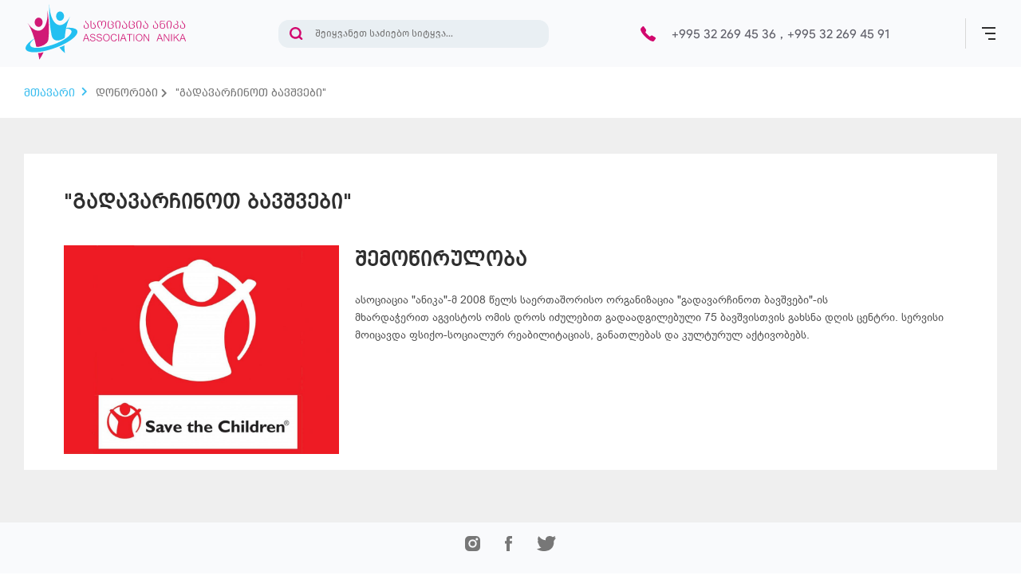

--- FILE ---
content_type: text/html; charset=UTF-8
request_url: http://www.anika.ge/ka/donor_in/10
body_size: 20494
content:
<!DOCTYPE html>
<html lang="ka">
    <head>
        <meta charset="utf-8"/>
        <meta name="viewport" content="width=device-width, initial-scale=1.0"/>
        <meta http-equiv="X-UA-Compatible" content="IE=edge"/>
        <title> &quot;გადავარჩინოთ ბავშვები&quot;</title>
        
        <link rel="stylesheet" type="text/css" href="http://www.anika.ge/assets/client/css/style.css" />
        <link rel="stylesheet" type="text/css" href="http://www.anika.ge/assets/client/css/responsive.css" />
        <link rel="stylesheet" type="text/css" href="http://www.anika.ge/assets/client/css/swiper.min.css" />
        <link rel="stylesheet" type="text/css" href="http://www.anika.ge/assets/client/css/datepicker.min.css" />
        <link rel="stylesheet" type="text/css" href="https://cdnjs.cloudflare.com/ajax/libs/font-awesome/5.8.2/css/all.min.css" />
        
        <link rel="icon" type="image/x-icon" href="http://www.anika.ge/assets/client/img/fi.png">
        
    </head>
    <body>
        <header class="header">
            <div class="heder-up">
                <a class="logo" href="http://www.anika.ge/ka">
                                            <img src="/uploads/informations/237811562921496.svg" alt=""/>
                                    </a>
                <form action="http://www.anika.ge/ka/search" class="search" />
                    <button type="submit"></button>
                    <input name="key" type="text" placeholder="შეიყვანეთ საძიებო სიტყვა..."/>
                    <img class="srch-img" src="http://www.anika.ge/assets/client/img/search.png" alt=""/>
                </form>
                <div class="header-address">
                    <img src="http://www.anika.ge/assets/client/img/tel.png" alt=""/>
                                                                                                                                <a href="tel: +995 32 269 45 36" class="footer__phone-num" >+995 32 269 45 36</a> 
                                <span>,</span>
                                                                                                                <a href="tel: +995 32 269 45 91" class="footer__phone-num" >+995 32 269 45 91</a>
                                                                                        </div>
                <div class="burger-span">
                    <span></span><span></span><span></span>
                </div>
            </div>
            <div class="header-down">
                <img class="xxx" src="http://www.anika.ge/assets/client/img/xx.png" alt=""/>
                <nav class="menu-nav">
                    <ul class="menu-ul">
                        <li>
                            <a href="http://www.anika.ge/ka">მთავარი</a>
                        </li>
                        <li>
                            <a href="#!">ჩვენ შესახებ</a>
                            <svg xmlns="http://www.w3.org/2000/svg" width="9.5" height="5.811" viewBox="0 0 9.5 5.811">
                                <path id="Path_76" data-name="Path 76" d="M95.486,25.612l4,4,4-4" transform="translate(-94.736 -24.862)" fill="none" stroke="#585858" stroke-linecap="round" stroke-width="1.5"/>
                            </svg>
                            <nav class="drop-nav">
                                <ul class="drop-menu">
                                                                            <li>
                                            <a href="http://www.anika.ge/ka/about/category/36-%E1%83%9B%E1%83%98%E1%83%A1%E1%83%98%E1%83%90">
                                                მისია
                                            </a></li>
                                                                            <li>
                                            <a href="http://www.anika.ge/ka/about/category/38-%E1%83%98%E1%83%A1%E1%83%A2%E1%83%9D%E1%83%A0%E1%83%98%E1%83%90">
                                                ისტორია
                                            </a></li>
                                                                            <li>
                                            <a href="http://www.anika.ge/ka/about/category/43-%E1%83%A1%E1%83%A2%E1%83%A0%E1%83%A3%E1%83%A5%E1%83%A2%E1%83%A3%E1%83%A0%E1%83%90">
                                                სტრუქტურა
                                            </a></li>
                                                                        <li><a href="http://www.anika.ge/ka/team">ჩვენი გუნდი</a></li>
                                    <li><a href="http://www.anika.ge/ka/documents">საჯარო დოკუმენტები</a></li>
                                </ul>
                            </nav>
                        </li>
                        <li>
                            <a href="http://www.anika.ge/ka/news">სიახლეები</a>
                        </li>
                        <li>
                            <a>პროექტები</a>
                            <svg xmlns="http://www.w3.org/2000/svg" width="9.5" height="5.811" viewBox="0 0 9.5 5.811">
                                <path id="Path_76" data-name="Path 76" d="M95.486,25.612l4,4,4-4" transform="translate(-94.736 -24.862)" fill="none" stroke="#585858" stroke-linecap="round" stroke-width="1.5"/>
                            </svg>

                            <nav class="drop-nav">
                                <ul class="drop-menu">
                                    <li><a href="http://www.anika.ge/projects">მიმდინარე</a></li>
                                    <li><a href="http://www.anika.ge/projects?state=1">დასრულებული</a></li>
                                </ul>
                            </nav>
                        </li>
                        <li>
                            <a href="http://www.anika.ge/ka/services">სერვისები</a>
                        </li>
                        <li>
                            <a>გალერეა</a>
                            <svg xmlns="http://www.w3.org/2000/svg" width="9.5" height="5.811" viewBox="0 0 9.5 5.811">
                                <path id="Path_76" data-name="Path 76" d="M95.486,25.612l4,4,4-4" transform="translate(-94.736 -24.862)" fill="none" stroke="#585858" stroke-linecap="round" stroke-width="1.5"/>
                            </svg>

                            <nav class="drop-nav">
                                <ul class="drop-menu">
                                    <li><a href="http://www.anika.ge/ka/photo_gallery">ფოტო გალერეა</a></li>
                                    <li><a href="http://www.anika.ge/ka/video_gallery">ვიდეო გალერეა</a></li>
                                </ul>
                            </nav>
                        </li>
                        <li>
                            <a href="http://www.anika.ge/ka/blog">ანიკას ბლოგი</a>
                        </li>
                        <li>
                            <a>გაიცანით ანიკა</a>
                            <svg xmlns="http://www.w3.org/2000/svg" width="9.5" height="5.811" viewBox="0 0 9.5 5.811">
                                <path id="Path_76" data-name="Path 76" d="M95.486,25.612l4,4,4-4" transform="translate(-94.736 -24.862)" fill="none" stroke="#585858" stroke-linecap="round" stroke-width="1.5"/>
                            </svg>

                            <nav class="drop-nav">
                                <ul class="drop-menu">
                                                                            <li>
                                            <a href="http://www.anika.ge/ka/foryou/category/1-%E1%83%9B%E1%83%9D%E1%83%96%E1%83%90%E1%83%A0%E1%83%93%E1%83%94%E1%83%91%E1%83%98">
                                                მოზარდები
                                            </a>
                                        </li>
                                                                    </ul>
                            </nav>
                        </li>
                        <li>
                            <a href="http://www.anika.ge/ka/contact">კონტაქტი</a>
                        </li>
                    </ul>
                </nav>
                <ul class="header-social">
                    <li><a class="soc1" href="#"><svg xmlns="http://www.w3.org/2000/svg" width="18.999" height="18.998" viewBox="0 0 18.999 18.998">
                                <g id="instagram_1_" data-name="instagram(1)" transform="translate(0.001 0)">
                                    <path id="Path_60" data-name="Path 60" d="M13.855,0H5.142A5.148,5.148,0,0,0,0,5.143v8.713A5.148,5.148,0,0,0,5.142,19h8.713A5.148,5.148,0,0,0,19,13.856V5.143A5.148,5.148,0,0,0,13.855,0ZM9.5,14.694A5.195,5.195,0,1,1,14.693,9.5,5.2,5.2,0,0,1,9.5,14.694ZM14.817,5.53a1.535,1.535,0,1,1,1.535-1.535A1.537,1.537,0,0,1,14.817,5.53Zm0,0" transform="translate(0 0)" fill="#777"/>
                                    <path id="Path_61" data-name="Path 61" d="M149.176,146.02a3.156,3.156,0,1,0,3.156,3.156A3.159,3.159,0,0,0,149.176,146.02Zm0,0" transform="translate(-139.677 -139.676)" fill="#777"/>
                                </g>
                            </svg>
                        </a></li>
                    <li><a class="soc2" href="#">
                            <svg xmlns="http://www.w3.org/2000/svg" width="8.867" height="19" viewBox="0 0 8.867 19">
                                <g id="Facebook" transform="translate(0)">
                                    <path id="Facebook-2" data-name="Facebook" d="M116.613,3.681V6.3H114.7V9.5h1.917V19h3.937V9.5h2.642s.247-1.534.367-3.211h-2.994V4.1a.929.929,0,0,1,.854-.767h2.145V0h-2.916C116.515,0,116.613,3.2,116.613,3.681Z" transform="translate(-114.696 -0.001)" fill="#777"/>
                                </g>
                            </svg>
                        </a></li>
                    <li><a class="soc3" href="#">
                            <svg xmlns="http://www.w3.org/2000/svg" width="23.215" height="19" viewBox="0 0 23.215 19">
                                <path id="twitter" d="M8.661,19a19.92,19.92,0,0,1-3.077-.244,14.439,14.439,0,0,1-4.209-1.532L0,16.472l1.489-.49c1.628-.535,2.618-.867,3.844-1.387A5.114,5.114,0,0,1,2.7,11.55L2.358,10.5l.284.043A5.166,5.166,0,0,1,2,9.744a4.9,4.9,0,0,1-.831-2.912l.065-.918.55.213a5.138,5.138,0,0,1-.5-1.4,5.31,5.31,0,0,1,.566-3.575L2.326.277l.64.769a11.784,11.784,0,0,0,7.634,4.3,4.566,4.566,0,0,1,.277-2.426A4.542,4.542,0,0,1,12.724.8a5.546,5.546,0,0,1,3.219-.79,5.141,5.141,0,0,1,3.16,1.3A10.609,10.609,0,0,0,20.259.928c.254-.1.541-.2.9-.328L22.487.143l-.865,2.47c.057,0,.116-.009.177-.012l1.416-.064-.837,1.144c-.048.066-.06.084-.077.11-.067.1-.151.228-1.3,1.762a2.164,2.164,0,0,0-.4,1.409,13.329,13.329,0,0,1-.727,5.361A9.487,9.487,0,0,1,17.322,16.1a11.248,11.248,0,0,1-5.331,2.578A16.413,16.413,0,0,1,8.661,19Zm0,0" transform="translate(0 0)" fill="#777"/>
                            </svg>
                        </a></li>
                </ul>
                <div class="leng">
                                            <a class="active" rel="alternate" hreflang="ka" href="http://www.anika.ge/ka/donor_in/10">
                            ქარ
                        </a>
                                            <a class="" rel="alternate" hreflang="en" href="http://www.anika.ge/en/donor_in/10">
                            Eng
                        </a>
                                    </div>
            </div>
        </header>
        <main>
            
        <!-- ძირითადი შიგთავსი -->
        <div class="bred">
    <ul>
        <li>
            <a href="http://www.anika.ge/ka"> 
                <p>მთავარი</p><i class="fas fa-chevron-right"></i>
            </a>
        </li>
        <li>
            <span>დონორები <i class="fas fa-chevron-right"></i></span>
        </li>
        <li>
            <span>&quot;გადავარჩინოთ ბავშვები&quot;</span>
        </li>
    </ul>
</div>
<div class="big-container">
    <div class="container">
        <h1 class="container-h1 donacia-h1">&quot;გადავარჩინოთ ბავშვები&quot;</h1>
        <div class="donaciain">
            <a href="https://georgia.savethechildren.net/" target="_blank">
                <img src="/uploads/donors/944561579086274.jpg" alt="შემოწირულობა" />
            </a>
            <h1>შემოწირულობა</h1>
            <p><span style="font-size:14px">ასოციაცია &quot;ანიკა&quot;-მ 2008 წელს საერთაშორისო ორგანიზაცია &quot;გადავარჩინოთ ბავშვები&quot;-ის მხარდაჭერით&nbsp;</span><span style="font-size:14px">აგვისტოს ომის დროს იძულებით გადაადგილებული 75 ბავშვისთვის გახსნა დღის ცენტრი.&nbsp;</span><span style="font-size:14px">სერვისი მოიცავდა ფსიქო-სოციალურ რეაბილიტაციას,&nbsp;განათლებას და კულტურულ აქტივობებს.</span></p>

<p>&nbsp;</p>
        </div>
    </div>
       
</div>
        <!-- /ძირითადი შიგთავსი -->   
            
        </main>
        <footer class="footer">
            <div class="foote-up">
                <div class="footer-address">
                    <div class="footer-mail">
                        <img src="http://www.anika.ge/assets/client/img/mail.png" alt=""/>
                        <div>
                                                                                                                                <a href="info@anika.ge">info@anika.ge</a>
                                                                    <a href="geoanika1997@gmail.com">geoanika1997@gmail.com</a>
                                                                                    </div>
                    </div>
                    <div class="footer-pin">
                        <img src="http://www.anika.ge/assets/client/img/pin.png" alt=""/>
                        <div>
                            <p>
                                                                    ცოტნე დადიანის #136, თბილისი , საქართველო
                                                            </p>
                        </div>
                    </div>
                    <div class="footer-tel">
                        <img src="http://www.anika.ge/assets/client/img/tel.png" alt=""/>
                        <div>
                                                                                                                                <a href="tel: +995 32 269 45 36" class="footer__phone-num" >+995 32 269 45 36</a> 
                                                                    <a href="tel: +995 32 269 45 91" class="footer__phone-num" >+995 32 269 45 91</a> 
                                                                                    </div>
                    </div>
                </div>
                <ul class="header-social">
                    <li>
                        <a class="soc1" href=" https://www.instagram.com/association_anika/?hl=en " target="_blank">
                            <svg xmlns="http://www.w3.org/2000/svg" width="18.999" height="18.998" viewBox="0 0 18.999 18.998">
                                <g id="instagram_1_" data-name="instagram(1)" transform="translate(0.001 0)">
                                    <path id="Path_60" data-name="Path 60" d="M13.855,0H5.142A5.148,5.148,0,0,0,0,5.143v8.713A5.148,5.148,0,0,0,5.142,19h8.713A5.148,5.148,0,0,0,19,13.856V5.143A5.148,5.148,0,0,0,13.855,0ZM9.5,14.694A5.195,5.195,0,1,1,14.693,9.5,5.2,5.2,0,0,1,9.5,14.694ZM14.817,5.53a1.535,1.535,0,1,1,1.535-1.535A1.537,1.537,0,0,1,14.817,5.53Zm0,0" transform="translate(0 0)" fill="#777"/>
                                    <path id="Path_61" data-name="Path 61" d="M149.176,146.02a3.156,3.156,0,1,0,3.156,3.156A3.159,3.159,0,0,0,149.176,146.02Zm0,0" transform="translate(-139.677 -139.676)" fill="#777"/>
                                </g>
                            </svg>
                        </a>
                    </li>
                    <li>
                        <a class="soc2" href=" https://www.facebook.com/AssociationAnika/?ref=br_rs " target="_blank">
                            <svg xmlns="http://www.w3.org/2000/svg" width="8.867" height="19" viewBox="0 0 8.867 19">
                                <g id="Facebook" transform="translate(0)">
                                    <path id="Facebook-2" data-name="Facebook" d="M116.613,3.681V6.3H114.7V9.5h1.917V19h3.937V9.5h2.642s.247-1.534.367-3.211h-2.994V4.1a.929.929,0,0,1,.854-.767h2.145V0h-2.916C116.515,0,116.613,3.2,116.613,3.681Z" transform="translate(-114.696 -0.001)" fill="#777"/>
                                </g>
                            </svg>
                        </a>
                    </li>
                    <li>
                        <a class="soc3" href=" twitter.com " target="_blank">
                            <svg xmlns="http://www.w3.org/2000/svg" width="23.215" height="19" viewBox="0 0 23.215 19">
                                <path id="twitter" d="M8.661,19a19.92,19.92,0,0,1-3.077-.244,14.439,14.439,0,0,1-4.209-1.532L0,16.472l1.489-.49c1.628-.535,2.618-.867,3.844-1.387A5.114,5.114,0,0,1,2.7,11.55L2.358,10.5l.284.043A5.166,5.166,0,0,1,2,9.744a4.9,4.9,0,0,1-.831-2.912l.065-.918.55.213a5.138,5.138,0,0,1-.5-1.4,5.31,5.31,0,0,1,.566-3.575L2.326.277l.64.769a11.784,11.784,0,0,0,7.634,4.3,4.566,4.566,0,0,1,.277-2.426A4.542,4.542,0,0,1,12.724.8a5.546,5.546,0,0,1,3.219-.79,5.141,5.141,0,0,1,3.16,1.3A10.609,10.609,0,0,0,20.259.928c.254-.1.541-.2.9-.328L22.487.143l-.865,2.47c.057,0,.116-.009.177-.012l1.416-.064-.837,1.144c-.048.066-.06.084-.077.11-.067.1-.151.228-1.3,1.762a2.164,2.164,0,0,0-.4,1.409,13.329,13.329,0,0,1-.727,5.361A9.487,9.487,0,0,1,17.322,16.1a11.248,11.248,0,0,1-5.331,2.578A16.413,16.413,0,0,1,8.661,19Zm0,0" transform="translate(0 0)" fill="#777"/>
                            </svg>
                        </a>
                    </li>
                </ul>
            </div>
            <div class="all-right">
                <p>ყველა უფლება დაცულია</p>
                <a class="smartlogo" href="https://smartweb.ge/" target="_blank">
                    <img src="http://www.anika.ge/assets/client/img/smartweb.png"/>
                </a>
            </div>
        </footer>
        <div class="bck"></div>
        <div class="search-pop"><img class="xx" src="http://www.anika.ge/assets/client/img/x.png" alt=""/>
            <form class="search-pop-form" action="">
                <button type="submit"></button>
                <input type="text" placeholder="შეიყვანეთ საძიებო სიტყვა..."/>
            </form>
        </div>
        <script src="http://www.anika.ge/assets/client/js/jquery-3.2.1.min.js"></script>
        <script src="http://www.anika.ge/assets/client/js/js.js"></script>
        <script src="http://www.anika.ge/assets/client/js/datepicker.min.js"></script>
        <script src="http://www.anika.ge/assets/client/js/swiper.min.js"></script>
        <script src="http://www.anika.ge/assets/client/js/parsley.min.js"></script>
            </body>
</html>

--- FILE ---
content_type: text/css
request_url: http://www.anika.ge/assets/client/css/style.css
body_size: 69558
content:
* {
  margin: 0;
  padding: 0;
  text-decoration: none;
  border: none;
  outline: none;
  list-style-type: none;
  -webkit-box-sizing: border-box;
  box-sizing: border-box;
  font-style: normal;
  font-weight: normal;
  font-size: 100%;
  border: 0;
  resize: none;
  -webkit-transition: 0.3s;
  -o-transition: 0.3s;
  transition: 0.3s; }

@font-face {
  font-family: "prob";
  src: url(../fonts/Product_Sans_Bold_0.ttf) format("TrueType"); }

@font-face {
  font-family: "proi";
  src: url(../fonts/Product_Sans_Italic_0.ttf) format("TrueType"); }

@font-face {
  font-family: "probi";
  src: url(../fonts/Product_Sans_Bold_Italic_0.ttf) format("TrueType"); }

@font-face {
  font-family: "pror";
  src: url(../fonts/Product_Sans_Regular_0.ttf) format("TrueType"); }

@font-face {
  font-family: "gob";
  src: url(../fonts/FiraGO-Bold.ttf) format("TrueType"); }

@font-face {
  font-family: "gosm";
  src: url(../fonts/FiraGO-SemiBold.ttf) format("TrueType"); }

@font-face {
  font-family: "gom";
  src: url(../fonts/FiraGO-Medium.ttf) format("TrueType"); }

@font-face {
  font-family: "gor";
  src: url(../fonts/FiraGO-Regular.ttf) format("TrueType"); }

@font-face {
  font-family: "monm";
  src: url(../fonts/Montserrat-Medium.ttf) format("TrueType"); }

@font-face {
  font-family: "dejr";
  src: url(../fonts/BPG_2017_DejaVuSans.ttf) format("TrueType"); }

@font-face {
  font-family: "dejc";
  src: url(../fonts/dejavu_sans_caps.ttf) format("TrueType"); }

@font-face {
  font-family: "web";
  src: url(../fonts/bpg-web-001-caps-webfont.ttf) format("TrueType"); }

@font-face {
  font-family: "ing";
  src: url(../fonts/bpg_ingiri_arial.ttf) format("TrueType"); }

@font-face {
  font-family: "ave";
  src: url(../fonts/Avenir-Black.ttf) format("TrueType"); }

button {
  cursor: pointer; }

i {
  -webkit-transition: 0s;
  -o-transition: 0s;
  transition: 0s; }

em {
  font-style: italic; }

strong {
  font-weight: bold; }

body.shmactive {
  overflow: hidden; }

.header {
  width: 100%;
  height: 150px;
  display: -webkit-box;
  display: -ms-flexbox;
  display: flex;
  -webkit-box-orient: vertical;
  -webkit-box-direction: normal;
  -ms-flex-direction: column;
  flex-direction: column;
  -webkit-box-align: center;
  -ms-flex-align: center;
  align-items: center;
  z-index: 1;
  background: #F9FAFC; }

.xxx {
  display: none; }

.heder-up {
  width: 1220px;
  height: 84px;
  display: -webkit-box;
  display: -ms-flexbox;
  display: flex;
  -webkit-box-pack: justify;
  -ms-flex-pack: justify;
  justify-content: space-between;
  -webkit-box-align: center;
  -ms-flex-align: center;
  align-items: center; }

.burger-span {
  cursor: pointer;
  position: relative;
  display: none;
  -webkit-box-orient: vertical;
  -webkit-box-direction: normal;
  -ms-flex-direction: column;
  flex-direction: column;
  -webkit-box-align: end;
  -ms-flex-align: end;
  align-items: flex-end; }
  .burger-span::before {
    content: '';
    display: block;
    height: 38px;
    width: 1px;
    background-color: #D8D8D8;
    position: absolute;
    top: -11px;
    left: -21px; }
  .burger-span span {
    display: block;
    height: 2px;
    background-color: #2E2E2E;
    border-radius: 1; }
    .burger-span span:nth-child(1) {
      width: 17px; }
    .burger-span span:nth-child(2) {
      width: 13px;
      margin-top: 5px;
      margin-bottom: 5px; }
    .burger-span span:nth-child(3) {
      width: 9px; }

.search {
  width: 339px;
  height: 35px;
  border-radius: 13px;
  background-color: #E9EFF3;
  display: -webkit-box;
  display: -ms-flexbox;
  display: flex;
  -webkit-box-align: center;
  -ms-flex-align: center;
  align-items: center; }
  .search img {
    display: none; }
  .search button {
    width: 17px;
    height: 17px;
    background-image: url("../img/search.png");
    background-repeat: no-repeat;
    background-position: center;
    margin-left: 14px;
    margin-right: 15px;
    background-color: initial; }
  .search input {
    background-color: inherit;
    color: #89909D;
    font-size: 12px;
    font-family: 'gor';
    width: calc(100% - 80px); }

.header-address {
  display: -webkit-box;
  display: -ms-flexbox;
  display: flex;
  -webkit-box-align: center;
  -ms-flex-align: center;
  align-items: center;
  -webkit-box-pack: center;
  -ms-flex-pack: center;
  justify-content: center; }
  .header-address img {
    margin-right: 20px; }
  .header-address a {
    color: #61616B;
    font-size: 16px;
    font-family: 'pror'; }
    .header-address a:hover {
      color: #D2086E; }
  .header-address span {
    margin: 0 5px;
    color: #61616B;
    font-size: 16px;
    font-family: 'pror'; }

.header-down {
  width: 1220px;
  height: 66px;
  display: -webkit-box;
  display: -ms-flexbox;
  display: flex;
  -webkit-box-align: center;
  -ms-flex-align: center;
  align-items: center;
  -webkit-box-pack: justify;
  -ms-flex-pack: justify;
  justify-content: space-between;
  z-index: 2; }

.menu-ul {
  display: -webkit-box;
  display: -ms-flexbox;
  display: flex; }
  .menu-ul > li {
    position: relative; }
    .menu-ul > li svg {
      margin-left: 6px;
      margin-bottom: 1px; }
    .menu-ul > li:not(:last-child) {
      margin-right: 30px; }
    .menu-ul > li::after {
      content: '';
      background-color: #3CBEEF;
      width: 0%;
      height: 3px;
      border-radius: 3px;
      display: block;
      margin-top: 3px;
      -webkit-transition: 0.3s;
      -o-transition: 0.3s;
      transition: 0.3s; }
    .menu-ul > li:hover::after {
      width: 100%; }
    .menu-ul > li:hover > a {
      color: #000000; }
    .menu-ul > li:hover svg path {
      stroke: black; }
    .menu-ul > li:hover .drop-menu {
      background-color: white;
      width: 277px;
      -webkit-box-shadow: 0 4px 20px rgba(0, 0, 0, 0.19);
      box-shadow: 0 4px 20px rgba(0, 0, 0, 0.19);
      padding-top: 19px;
      padding-bottom: 10px;
      border-radius: 0 0 5px 5px; }
      .menu-ul > li:hover .drop-menu::before {
        content: '';
        background-color: white;
        width: 16px;
        height: 16px;
        display: block;
        -webkit-transform: rotate(45deg);
        -ms-transform: rotate(45deg);
        transform: rotate(45deg);
        position: absolute;
        top: 15px;
        left: 46px; }
      .menu-ul > li:hover .drop-menu li a {
        height: 43px;
        opacity: 1; }
    .menu-ul > li a {
      color: #585858;
      font-size: 11px;
      font-family: 'dejc'; }

.drop-nav {
  position: absolute;
  padding-top: 23px;
  margin-left: -27px; }

.drop-menu {
  background-color: white;
  width: 277px;
  padding-top: 0px;
  padding-bottom: 00px;
  border-radius: 0 0 5px 5px;
  overflow: hidden; }
  .drop-menu::before {
    content: '';
    background-color: white;
    width: 16px;
    height: 0px;
    display: block;
    -webkit-transform: rotate(45deg);
    -ms-transform: rotate(45deg);
    transform: rotate(45deg);
    position: absolute;
    top: 15px;
    left: 46px; }
  .drop-menu li a {
    width: 100%;
    display: -webkit-box;
    display: -ms-flexbox;
    display: flex;
    -webkit-box-align: center;
    -ms-flex-align: center;
    align-items: center;
    height: 0px;
    padding-left: 31px;
    color: #585858;
    opacity: 0;
    position: relative;
    z-index: 0; }
    .drop-menu li a::before {
      content: '';
      display: block;
      width: 0%;
      height: 100%;
      background: -webkit-linear-gradient(45deg, #3fbeee 0%, white 100%);
      background: -o-linear-gradient(45deg, #3fbeee 0%, white 100%);
      background: linear-gradient(45deg, #3fbeee 0%, white 100%);
      filter: progid:DXImageTransform.Microsoft.gradient(startColorstr='#ffffff', endColorstr='#3FBEEE', GradientType=1);
      color: white;
      position: absolute;
      top: 0;
      left: 0;
      z-index: -1;
      -webkit-transition: 0.3s;
      -o-transition: 0.3s;
      transition: 0.3s; }
    .drop-menu li a:hover {
      color: white; }
      .drop-menu li a:hover::before {
        width: 100%; }

.header-social {
  display: -webkit-box;
  display: -ms-flexbox;
  display: flex; }
  .header-social li:not(:last-child) {
    margin-right: 16.5px; }
  .header-social li:hover .soc1 svg path {
    fill: #833AB4; }
  .header-social li:hover .soc2 svg path {
    fill: #3b5998; }
  .header-social li:hover .soc3 svg path {
    fill: #38A1F3; }

.leng {
  margin-left: 49px;
  display: -webkit-box;
  display: -ms-flexbox;
  display: flex; }
  .leng a {
    display: -webkit-box;
    display: -ms-flexbox;
    display: flex;
    -webkit-box-align: center;
    -ms-flex-align: center;
    align-items: center;
    -webkit-box-pack: center;
    -ms-flex-pack: center;
    justify-content: center;
    width: 35px;
    height: 35px;
    border-radius: 50%;
    background-color: #EBEBEB;
    color: #777777;
    font-size: 12px;
    font-family: 'monm'; }
    .leng a:first-child {
      margin-right: 15px; }
    .leng a.active, .leng a:hover {
      background-color: #D2086E;
      color: white; }

.footer {
  width: 100%;
  margin: 0 auto;
  background-color: #F9FAFC;
  padding-left: calc((100% - 1220px)/ 2);
  padding-right: calc((100% - 1220px)/ 2); }

.foote-up {
  display: -webkit-box;
  display: -ms-flexbox;
  display: flex;
  -webkit-box-pack: justify;
  -ms-flex-pack: justify;
  justify-content: space-between;
  -webkit-box-align: center;
  -ms-flex-align: center;
  align-items: center;
  border-bottom: solid 2px #E9EFF3;
  padding: 17px 0 20px 0; }
  .foote-up .header-social {
    position: initial; }

.footer-address {
  display: -webkit-box;
  display: -ms-flexbox;
  display: flex; }

.footer-tel a,
.footer-mail a {
  white-space: nowrap; }

.footer-tel,
.footer-pin,
.footer-mail {
  display: -webkit-box;
  display: -ms-flexbox;
  display: flex;
  -webkit-box-align: center;
  -ms-flex-align: center;
  align-items: center;
  opacity: 0.65; }
  .footer-tel:hover,
  .footer-pin:hover,
  .footer-mail:hover {
    opacity: 1; }
  .footer-tel div,
  .footer-pin div,
  .footer-mail div {
    display: -webkit-box;
    display: -ms-flexbox;
    display: flex;
    -webkit-box-orient: vertical;
    -webkit-box-direction: normal;
    -ms-flex-direction: column;
    flex-direction: column;
    margin-left: 20px; }
  .footer-tel p,
  .footer-pin p,
  .footer-mail p {
    font-family: 'gor';
    color: #61616B;
    font-size: 16px;
    line-height: 20px; }
  .footer-tel a,
  .footer-pin a,
  .footer-mail a {
    color: #61616B;
    font-size: 16px;
    font-family: 'pror';
    line-height: 20px; }
    .footer-tel a:hover,
    .footer-pin a:hover,
    .footer-mail a:hover {
      color: #D2086E; }

.footer-pin {
  width: 228px;
  margin-left: 81px;
  margin-right: 81px; }

.all-right {
  display: -webkit-box;
  display: -ms-flexbox;
  display: flex;
  -webkit-box-align: center;
  -ms-flex-align: center;
  align-items: center;
  -webkit-box-pack: justify;
  -ms-flex-pack: justify;
  justify-content: space-between;
  padding: 45px 0; }
  .all-right p {
    color: #333333;
    font-size: 14px;
    font-family: 'gor'; }

.index-slider-box {
  width: 100%;
  height: 642px;
  position: relative;
  display: -webkit-box;
  display: -ms-flexbox;
  display: flex;
  background-color: #EFEFEF; }
  .index-slider-box > .index-slider {
    width: calc(100% - 304px);
    height: 616px;
    overflow: hidden;
    position: relative;
    z-index: 0; }
    .index-slider-box > .index-slider::before {
      contain: '';
      display: block;
      width: 0;
      height: 0;
      border-style: solid;
      border-width: 3.5px 0 3.5px 7px;
      border-color: transparent transparent transparent #007bff;
      position: absolute; }
    .index-slider-box > .index-slider > .swiper-pagination {
      bottom: initial;
      height: 100%;
      width: 31px;
      top: 0;
      display: -webkit-box;
      display: -ms-flexbox;
      display: flex;
      -webkit-box-orient: vertical;
      -webkit-box-direction: normal;
      -ms-flex-direction: column;
      flex-direction: column;
      -webkit-box-pack: center;
      -ms-flex-pack: center;
      justify-content: center;
      -webkit-box-align: start;
      -ms-flex-align: start;
      align-items: flex-start;
      z-index: 12;
      left: 7.6px; }
      .index-slider-box > .index-slider > .swiper-pagination > span {
        margin: initial;
        width: 25px;
        height: auto;
        background-color: initial;
        color: #B6B7B7;
        font-size: 13px;
        font-family: 'gor';
        opacity: 1;
        -webkit-transform: rotate(90deg);
        -ms-transform: rotate(90deg);
        transform: rotate(90deg);
        position: relative;
        left: 8px;
        border-radius: initial;
        display: -webkit-box;
        display: -ms-flexbox;
        display: flex;
        -webkit-box-pack: center;
        -ms-flex-pack: center;
        justify-content: center;
        margin-bottom: 35px;
        z-index: 12; }
        .index-slider-box > .index-slider > .swiper-pagination > span::before {
          content: '';
          display: block;
          width: 0;
          height: 0;
          border-style: solid;
          border-width: 3.5px 0 3.5px 7px;
          border-color: transparent transparent transparent #B6B7B7;
          position: absolute;
          bottom: -12px;
          -webkit-transform: rotate(-90deg);
          -ms-transform: rotate(-90deg);
          transform: rotate(-90deg); }
        .index-slider-box > .index-slider > .swiper-pagination > span.swiper-pagination-bullet-active {
          font-size: 18px;
          color: white;
          left: 13px; }
          .index-slider-box > .index-slider > .swiper-pagination > span.swiper-pagination-bullet-active::before {
            border-width: 9.8px 0 9.8px 9px;
            border-color: transparent transparent transparent white;
            bottom: -19px; }
    .index-slider-box > .index-slider .swiper-slide {
      position: relative;
      display: -webkit-box;
      display: -ms-flexbox;
      display: flex;
      -webkit-box-align: center;
      -ms-flex-align: center;
      align-items: center;
      overflow: hidden; }
      .index-slider-box > .index-slider .swiper-slide .index-slider-img {
        width: 100%;
        height: 100%;
        -o-object-fit: cover;
        object-fit: cover;
        position: absolute;
        z-index: -1; }
      .index-slider-box > .index-slider .swiper-slide h2 {
        color: white;
        font-size: 55px;
        font-family: 'web';
        max-width: 470px;
        margin-left: calc((100vw - 1220px)/ 2);
        line-height: 65px;
        z-index: 1; }
  .index-slider-box .index-slider-button {
    margin-left: calc((100vw - 1220px)/ 2);
    position: relative;
    width: 86px; }
  .index-slider-box .swiper-button-disabled {
    opacity: 0.55; }
  .index-slider-box .swiper-button-next-index,
  .index-slider-box .swiper-button-prev-index {
    width: 31px;
    height: 31px;
    border-radius: 50%;
    border: solid 2px white;
    position: absolute;
    bottom: 44.6px;
    background-repeat: no-repeat;
    background-position: center;
    z-index: 2;
    cursor: pointer; }
  .index-slider-box .swiper-button-next-index {
    right: 0px;
    background-image: url("../img/arr.png");
    background-position: 10px center; }
  .index-slider-box .swiper-button-prev-index {
    left: 0;
    background-image: url("../img/arl.png"); }
  .index-slider-box .layer {
    position: absolute;
    left: -120px;
    top: 7px; }
  .index-slider-box .respl {
    display: none; }

.reklama {
  width: 254px;
  height: 567px;
  border-radius: 10px;
  margin-top: 25px;
  margin-left: 25px;
  display: -webkit-box;
  display: -ms-flexbox;
  display: flex;
  -webkit-box-orient: vertical;
  -webkit-box-direction: normal;
  -ms-flex-direction: column;
  flex-direction: column;
  -webkit-box-align: center;
  -ms-flex-align: center;
  align-items: center;
  background: -webkit-gradient(linear, left top, left bottom, from(#e7f7fe), color-stop(32%, #e7f7fe), to(#fed6ea));
  background: -webkit-linear-gradient(top, #e7f7fe 0%, #e7f7fe 32%, #fed6ea 100%);
  background: -o-linear-gradient(top, #e7f7fe 0%, #e7f7fe 32%, #fed6ea 100%);
  background: linear-gradient(to bottom, #e7f7fe 0%, #e7f7fe 32%, #fed6ea 100%);
  filter: progid:DXImageTransform.Microsoft.gradient(startColorstr='#e7f7fe', endColorstr='#fed6ea', GradientType=0);
  text-align: center; }
  .reklama img {
    width: 242px;
    height: auto;
    -o-object-fit: contain;
    object-fit: contain;
    margin-top: 77px; }
  .reklama h2 {
    color: #424242;
    font-size: 23px;
    font-family: 'dejc';
    margin-top: 62px;
    margin-bottom: 31px;
    line-height: 35px; }
  .reklama p {
    color: #424242;
    font-size: 15px;
    font-family: 'dejc';
    line-height: 22px; }

.index-news {
  width: 1220px;
  margin: 0 auto;
  padding-top: 66px;
  padding-bottom: 65px; }
  .index-news > h2 {
    color: #2E2E2E;
    font-size: 26px;
    font-family: 'dejc';
    margin-bottom: 60px; }

.index-news-box {
  display: -ms-grid;
  display: grid;
  -ms-grid-columns: (390px)[3];
  grid-template-columns: repeat(3, 390px);
  grid-auto-rows: 358px;
  grid-gap: 25px 25px; }

.index-news-item {
  position: relative;
  cursor: pointer; }
  .index-news-item.news5.active1 {
    -ms-grid-column: 2;
    grid-column: 2;
    -ms-grid-row: 1;
    grid-row: 1; }
  .index-news-item.news2.active1 {
    -ms-grid-column: 2;
    grid-column: 2;
    -ms-grid-row: 2;
    grid-row: 2; }
  .index-news-item.news6.active2 {
    -ms-grid-column: 2;
    grid-column: 2;
    -ms-grid-row: 1;
    grid-row: 1; }
  .index-news-item.news2.active2 {
    -ms-grid-column: 3;
    grid-column: 3;
    -ms-grid-row: 2;
    grid-row: 2; }
  .index-news-item:nth-child(3n) article {
    left: initial;
    right: 293px; }
  .index-news-item.active > h2 {
    opacity: 0; }
  .index-news-item.active article {
    width: 512px; }
  .index-news-item > img {
    width: 100%;
    height: 100%;
    -o-object-fit: cover;
    object-fit: cover;
    position: absolute; }
  .index-news-item > h2 {
    width: 100%;
    height: 100%;
    display: -webkit-box;
    display: -ms-flexbox;
    display: flex;
    -webkit-box-pack: center;
    -ms-flex-pack: center;
    justify-content: center;
    -webkit-box-align: center;
    -ms-flex-align: center;
    align-items: center;
    background-color: rgba(0, 0, 0, 0.45);
    position: absolute;
    padding: 0 93px;
    text-align: center;
    color: white;
    font-size: 22px;
    font-family: 'web';
    line-height: 36px; }
  .index-news-item article {
    position: absolute;
    left: 293px;
    background-color: white;
    width: 0px;
    height: 358px;
    overflow: hidden;
    -webkit-box-shadow: 0 4px 10px rgba(0, 0, 0, 0.12);
    box-shadow: 0 4px 10px rgba(0, 0, 0, 0.12);
    z-index: 5; }
    .index-news-item article .hover-text {
      width: 512px;
      height: 100%;
      padding: 35px 35px 35px 40px; }
    .index-news-item article h2 {
      color: #2A2A2A;
      font-size: 22px;
      line-height: 36px;
      font-family: 'web'; }
    .index-news-item article p {
      color: #2A2A2A;
      font-size: 15px;
      line-height: 23px;
      font-family: 'gor';
      height: 96px;
      overflow: hidden;
      margin-top: 20px; }
    .index-news-item article a {
      color: white;
      font-size: 15px;
      line-height: 23px;
      font-family: 'gor';
      display: -webkit-box;
      display: -ms-flexbox;
      display: flex;
      -webkit-box-align: center;
      -ms-flex-align: center;
      align-items: center;
      -webkit-box-pack: center;
      -ms-flex-pack: center;
      justify-content: center;
      border-radius: 20px;
      background-color: #3CBEEF;
      width: 178px;
      height: 40px;
      margin-top: 20px; }
      .index-news-item article a:hover {
        background-color: #BB1769; }
    .index-news-item article .see-date p {
      color: #868488; }

.news-slider-box {
  margin: 0 auto;
  width: 100%;
  height: -webkit-fit-content;
  height: -moz-fit-content;
  height: fit-content;
  display: none;
  padding-bottom: 25px; }
  .news-slider-box h2 {
    color: #2E2E2E;
    font-size: 22px;
    font-family: 'web';
    margin-bottom: 26px;
    padding-left: 2.5%; }

.news-slider {
  width: 100%;
  overflow: hidden;
  background-color: white;
  padding-bottom: 7px; }
  .news-slider .swiper-slide {
    width: 256px;
    height: 328px;
    display: -webkit-box;
    display: -ms-flexbox;
    display: flex;
    -webkit-box-orient: vertical;
    -webkit-box-direction: normal;
    -ms-flex-direction: column;
    flex-direction: column;
    -webkit-box-shadow: 0 4px 10px rgba(0, 0, 0, 0.12);
    box-shadow: 0 4px 10px rgba(0, 0, 0, 0.12); }
    .news-slider .swiper-slide img {
      width: 100%;
      height: 150px;
      -o-object-fit: cover;
      object-fit: cover; }
    .news-slider .swiper-slide article {
      margin-top: 17px;
      padding: 0 12px 12px 12px; }
      .news-slider .swiper-slide article a {
        color: #2A2A2A;
        font-size: 18px;
        line-height: 24px;
        font-family: 'web';
        margin-bottom: 10px;
        height: 42px; }
      .news-slider .swiper-slide article p {
        color: #2A2A2A;
        font-size: 14px;
        line-height: 20px;
        font-family: 'gor';
        max-height: 60px;
        overflow: hidden; }
      .news-slider .swiper-slide article span {
        color: #868488;
        font-size: 15px;
        font-family: 'gor';
        border-top: 1px solid #E9EFF3;
        padding-top: 10px;
        display: block;
        position: absolute;
        bottom: 12px; }

.project-slider-box {
  height: 502px;
  width: 100%;
  background-color: #EFEFEF;
  overflow: hidden; }
  .project-slider-box > h2 {
    color: #2E2E2E;
    font-size: 26px;
    font-family: 'web';
    line-height: 37px;
    padding-top: 55px;
    padding-bottom: 40px;
    margin-left: calc((100vw - 1220px)/ 2); }

.project-slider {
  width: 100%;
  height: 280px;
  position: relative; }
  @media only screen and (min-width: 1221px) {
    .project-slider > .swiper-scrollbar {
      opacity: 1 !important;
      bottom: -25px !important;
      width: 1220px !important;
      left: calc((100% - 1220px)/ 2) !important;
      background: initial; }
      .project-slider > .swiper-scrollbar > .swiper-scrollbar-drag {
        height: 6px; } }
  .project-slider .swiper-wrapper {
    -webkit-box-align: end;
    -ms-flex-align: end;
    align-items: flex-end; }
    @media only screen and (min-width: 1025px) {
      .project-slider .swiper-wrapper:hover .swiper-slide-next {
        width: calc((100% - 100px) / 3);
        height: 243px;
        border-radius: 0 0 0 0; }
        .project-slider .swiper-wrapper:hover .swiper-slide-next a {
          opacity: 0; }
        .project-slider .swiper-wrapper:hover .swiper-slide-next img {
          opacity: 1; }
        .project-slider .swiper-wrapper:hover .swiper-slide-next h2 {
          font-size: 23px; } }
  .project-slider .swiper-slide {
    width: calc((100% - 100px) / 3);
    height: 243px;
    position: relative;
    -webkit-transition: 0.3s;
    -o-transition: 0.3s;
    transition: 0.3s;
    overflow: hidden;
    display: -webkit-box;
    display: -ms-flexbox;
    display: flex;
    -webkit-box-align: center;
    -ms-flex-align: center;
    align-items: center;
    -webkit-box-pack: center;
    -ms-flex-pack: center;
    justify-content: center;
    background-color: black; }
    @media only screen and (min-width: 1025px) {
      .project-slider .swiper-slide:hover {
        display: -webkit-box;
        display: -ms-flexbox;
        display: flex; }
        .project-slider .swiper-slide:hover.swiper-slide {
          width: calc((100% + 200px) / 3);
          height: 280px;
          border-radius: 30px 30px 0 0; }
          .project-slider .swiper-slide:hover.swiper-slide a {
            opacity: 1; }
          .project-slider .swiper-slide:hover.swiper-slide img {
            opacity: 0.6; }
          .project-slider .swiper-slide:hover.swiper-slide h2 {
            font-size: 29px;
            text-align: center;
            padding: 0 10px; } }
    .project-slider .swiper-slide.fake {
      width: 100px;
      height: 100px;
      background-color: inherit; }
    @media only screen and (min-width: 1025px) {
      .project-slider .swiper-slide.swiper-slide-next {
        width: calc((100% + 200px) / 3);
        height: 280px;
        border-radius: 30px 30px 0 0; }
        .project-slider .swiper-slide.swiper-slide-next a {
          opacity: 1; }
        .project-slider .swiper-slide.swiper-slide-next img {
          opacity: 0.6 !important; }
        .project-slider .swiper-slide.swiper-slide-next h2 {
          font-size: 29px; } }
    .project-slider .swiper-slide h2 {
      color: white;
      font-size: 23px;
      font-family: 'dejc';
      z-index: 2;
      text-align: center; }
    .project-slider .swiper-slide a {
      display: -webkit-box;
      display: -ms-flexbox;
      display: flex;
      -webkit-box-align: center;
      -ms-flex-align: center;
      align-items: center;
      -webkit-box-pack: center;
      -ms-flex-pack: center;
      justify-content: center;
      border-top-left-radius: 29px;
      background-color: rgba(210, 8, 110, 0.8);
      width: 191px;
      height: 56px;
      position: absolute;
      bottom: 0;
      right: 0;
      color: white;
      z-index: 2;
      font-size: 15px;
      font-family: 'gor';
      opacity: 0; }
    .project-slider .swiper-slide img {
      width: 100%;
      height: 100%;
      -o-object-fit: cover;
      object-fit: cover;
      position: absolute;
      top: 0;
      left: 0;
      z-index: 1;
      opacity: 0.6; }

.donor-slider-box {
  width: 100%;
  height: 319px;
  background-color: #F9FAFC; }
  .donor-slider-box > h2 {
    color: #2E2E2E;
    font-size: 26px;
    font-family: 'web';
    line-height: 37px;
    padding-top: 60px;
    padding-bottom: 65px;
    margin-left: calc((100vw - 1230px)/ 2); }

.donor-slider {
  overflow: hidden;
  width: 1220px;
  margin: 0 auto; }
  .donor-slider .swiper-slide {
    height: 131px;
    overflow: hidden;
    display: -webkit-box;
    display: -ms-flexbox;
    display: flex;
    -webkit-box-align: center;
    -ms-flex-align: center;
    align-items: center;
    -webkit-box-pack: center;
    -ms-flex-pack: center;
    justify-content: center;
    background-color: white;
    -webkit-box-shadow: 0 3px 6px rgba(0, 0, 0, 0.12);
    box-shadow: 0 3px 6px rgba(0, 0, 0, 0.12);
    max-width: 293px;
    width: -webkit-fit-content;
    width: -moz-fit-content;
    width: fit-content;
    position: relative; }
    .donor-slider .swiper-slide a {
      position: absolute;
      width: 100%;
      height: 100%; }
    .donor-slider .swiper-slide img {
      max-height: 95%;
      max-width: 95%;
      -o-object-fit: contain;
      object-fit: contain; }

.partnior-slider-box {
  width: 100%;
  height: 297px;
  background-color: #EFEFEF;
  position: relative; }
  .partnior-slider-box > h2 {
    color: #2E2E2E;
    font-size: 26px;
    font-family: 'web';
    padding-top: 55px;
    padding-bottom: 65px;
    margin-left: calc((100vw - 1230px)/ 2); }

.partnior-slider {
  overflow: hidden;
  width: 1220px;
  height: 90px;
  margin: 0 auto;
  position: relative; }
  .partnior-slider .swiper-slide {
    height: 78px;
    overflow: hidden;
    display: -webkit-box;
    display: -ms-flexbox;
    display: flex;
    -webkit-box-align: center;
    -ms-flex-align: center;
    align-items: center;
    -webkit-box-pack: center;
    -ms-flex-pack: center;
    justify-content: center;
    background-color: white;
    -webkit-box-shadow: 0 3px 6px rgba(0, 0, 0, 0.12);
    box-shadow: 0 3px 6px rgba(0, 0, 0, 0.12);
    max-width: 218px;
    width: -webkit-fit-content;
    width: -moz-fit-content;
    width: fit-content;
    position: relative; }
    .partnior-slider .swiper-slide a {
      position: absolute;
      width: 100%;
      height: 100%; }
    .partnior-slider .swiper-slide img {
      max-height: 95%;
      max-width: 95%;
      -o-object-fit: contain;
      object-fit: contain; }

.swiper-button-next11,
.swiper-button-prev11 {
  width: 31px;
  height: 31px;
  border-radius: 50%;
  border: solid 2px #BB1769;
  bottom: 96.6px;
  position: absolute;
  cursor: pointer;
  font-size: 15px;
  text-align: center;
  display: -webkit-box;
  display: -ms-flexbox;
  display: flex;
  -webkit-box-align: center;
  -ms-flex-align: center;
  align-items: center;
  -webkit-box-pack: center;
  -ms-flex-pack: center;
  justify-content: center;
  color: #BB1769; }
  .swiper-button-next11:hover,
  .swiper-button-prev11:hover {
    color: #A7A7A8;
    border: solid #A7A7A8 2px; }

.swiper-button-next11 {
  right: calc((100% - 1305px)/ 2);
  background-position: 10px center; }

.swiper-button-prev11 {
  left: calc((100% - 1305px)/ 2); }

.search-tab {
  width: 1220px;
  height: 107px;
  display: -webkit-box;
  display: -ms-flexbox;
  display: flex;
  -webkit-box-pack: justify;
  -ms-flex-pack: justify;
  justify-content: space-between;
  margin: 0 auto;
  background-color: white;
  border-bottom: solid #E9EFF3 2px;
  -webkit-box-align: center;
  -ms-flex-align: center;
  align-items: center; }

.search-count {
  margin-left: 66px; }
  .search-count p {
    color: #A8A8A8;
    font-size: 16px;
    font-family: 'ing';
    margin: 10px 0; }
    .search-count p span {
      color: #2E2E2E;
      margin-left: 10px; }

.search-tab-item {
  display: -webkit-box;
  display: -ms-flexbox;
  display: flex;
  margin-right: 47px; }
  .search-tab-item a {
    display: -webkit-box;
    display: -ms-flexbox;
    display: flex;
    -webkit-box-align: center;
    -ms-flex-align: center;
    align-items: center;
    -webkit-box-orient: vertical;
    -webkit-box-direction: normal;
    -ms-flex-direction: column;
    flex-direction: column;
    cursor: pointer; }
    .search-tab-item a:hover p, .search-tab-item a.active p {
      background-color: #D2086E; }
    .search-tab-item a:hover span, .search-tab-item a.active span {
      color: #2E2E2E; }
    .search-tab-item a:not(:first-child) {
      margin-left: 50px; }
    .search-tab-item a p {
      width: 34px;
      height: 34px;
      border-radius: 5px;
      background-color: #707070;
      color: white;
      display: -webkit-box;
      display: -ms-flexbox;
      display: flex;
      -webkit-box-align: center;
      -ms-flex-align: center;
      align-items: center;
      -webkit-box-pack: center;
      -ms-flex-pack: center;
      justify-content: center;
      font-family: 'pror';
      font-size: 16px;
      margin-bottom: 13px; }
    .search-tab-item a span {
      color: #A8A8A8;
      font-size: 16px;
      font-family: 'ing';
      max-width: 74px;
      text-align: center; }

.search-pop {
  width: 100%;
  height: 100vh;
  background-color: #000000dc;
  position: fixed;
  left: -100%;
  top: 0;
  z-index: 99; }
  .search-pop.active {
    left: 0; }
  .search-pop .xx {
    position: absolute;
    top: 34px;
    right: 21px; }

.search-pop-form {
  width: 215px;
  height: 28.1px;
  -webkit-box-align: start;
  -ms-flex-align: start;
  align-items: flex-start;
  -webkit-box-pack: justify;
  -ms-flex-pack: justify;
  justify-content: space-between;
  display: -webkit-box;
  display: -ms-flexbox;
  display: flex;
  border-bottom: solid 1px #535352;
  position: fixed;
  top: 35%;
  margin-left: calc((100% - 215px)/ 2);
  z-index: 100; }
  .search-pop-form button {
    width: 17px;
    height: 17px;
    background-image: url(../img/srch.png);
    background-repeat: no-repeat;
    background-position: center;
    background-color: initial; }
  .search-pop-form input {
    width: 183px;
    color: white;
    font-size: 13px;
    font-family: 'gor';
    background-color: initial; }
    .search-pop-form input::-webkit-input-placeholder {
      color: white; }
    .search-pop-form input:-ms-input-placeholder {
      color: white; }
    .search-pop-form input::-ms-input-placeholder {
      color: white; }
    .search-pop-form input::placeholder {
      color: white; }

.big-container {
  width: 100%;
  background-color: #EFEFEF;
  padding-top: 45px;
  padding-bottom: 66px; }

.staff-in,
.container {
  width: 1220px;
  margin: 0 auto;
  height: auto;
  background-color: white;
  padding: 43px 50px 0 50px;
  position: relative; }
  .staff-in h2,
  .container h2 {
    color: #505050;
    font-size: 16px;
    font-family: 'web';
    margin-bottom: 10px; }
  .staff-in p,
  .container p {
    color: #505050;
    font-size: 14px;
    font-family: 'ing';
    margin-bottom: 10px;
    line-height: 22px; }
  .staff-in ol,
  .container ol {
    width: -webkit-fit-content;
    width: -moz-fit-content;
    width: fit-content;
    margin-bottom: 20px; }
    .staff-in ol li,
    .container ol li {
      font-family: "ing" !important;
      color: #343434;
      font-size: 14px !important;
      line-height: 24px;
      list-style-type: decimal;
      margin-left: 17px;
      margin-bottom: 15px; }
      .staff-in ol li p,
      .container ol li p {
        font-family: "ing" !important;
        font-size: 14px !important;
        margin: 0; }
      .staff-in ol li span,
      .container ol li span {
        font-family: "ing" !important;
        font-size: 14px !important;
        margin: 0; }
  .staff-in ul,
  .container ul {
    width: -webkit-fit-content;
    width: -moz-fit-content;
    width: fit-content;
    margin-bottom: 20px; }
    .staff-in ul li,
    .container ul li {
      font-family: "ing" !important;
      color: #343434;
      font-size: 14px !important;
      line-height: 24px;
      list-style-type: disc;
      margin-left: 17px;
      margin-bottom: 15px; }
      .staff-in ul li p,
      .container ul li p {
        font-family: "ing" !important;
        font-size: 14px !important;
        margin: 0; }
      .staff-in ul li span,
      .container ul li span {
        font-family: "ing" !important;
        font-size: 14px !important;
        margin: 0; }

.data > p {
  color: #868488;
  font-size: 15px;
  font-family: 'gor';
  margin-bottom: 25px;
  line-height: 27px;
  margin-top: -15px; }

.container-h1 {
  color: #2E2E2E;
  font-size: 26px;
  font-family: 'web';
  margin-bottom: 35px;
  line-height: 37px; }

.shear {
  width: 100%;
  height: 76px;
  display: -webkit-box;
  display: -ms-flexbox;
  display: flex;
  -webkit-box-align: center;
  -ms-flex-align: center;
  align-items: center;
  -webkit-box-pack: end;
  -ms-flex-pack: end;
  justify-content: flex-end;
  border-top: 2px solid #E9EFF3; }
  .shear div {
    display: -webkit-box;
    display: -ms-flexbox;
    display: flex; }
  .shear a {
    width: 115px;
    height: 32px;
    color: #868488;
    font-size: 15px;
    font-family: 'gor';
    display: -webkit-box;
    display: -ms-flexbox;
    display: flex;
    -webkit-box-align: center;
    -ms-flex-align: center;
    align-items: center;
    -webkit-box-pack: center;
    -ms-flex-pack: center;
    justify-content: center;
    border: solid 1px #868488;
    border-radius: 3px; }
    .shear a i {
      margin-right: 4px;
      display: block;
      padding-right: 5px;
      font-size: 16px; }
    .shear a:hover {
      border: solid 1px #3CBEEF;
      color: #3CBEEF; }
      .shear a:hover span {
        color: #3CBEEF; }
    .shear a:first-child {
      margin-right: 15px; }

.bred {
  margin-left: calc((100% - 1220px)/ 2);
  height: 64px;
  display: -webkit-box;
  display: -ms-flexbox;
  display: flex;
  -webkit-box-align: center;
  -ms-flex-align: center;
  align-items: center; }
  .bred ul {
    display: -webkit-box;
    display: -ms-flexbox;
    display: flex; }
    .bred ul li {
      display: -webkit-box;
      display: -ms-flexbox;
      display: flex;
      -webkit-box-pack: center;
      -ms-flex-pack: center;
      justify-content: center;
      -webkit-box-align: center;
      -ms-flex-align: center;
      align-items: center; }
      .bred ul li:after {
        content: '';
        background-color: #EB272C;
        display: block;
        margin-left: 10px; }
      .bred ul li a {
        font-size: 12px;
        color: #3CBEEF;
        display: -webkit-box;
        display: -ms-flexbox;
        display: flex; }
        .bred ul li a i {
          margin-left: 8px; }
        .bred ul li a p {
          font-family: 'dejc';
          font-size: 12px;
          color: #3CBEEF;
          white-space: nowrap; }
      .bred ul li span {
        font-family: 'dejc';
        font-size: 12px;
        color: #777777;
        white-space: nowrap; }

.blog {
  display: -webkit-box;
  display: -ms-flexbox;
  display: flex;
  -webkit-box-pack: justify;
  -ms-flex-pack: justify;
  justify-content: space-between;
  -ms-flex-wrap: wrap;
  flex-wrap: wrap; }

.blog-item {
  width: 548px;
  height: 369px;
  position: relative;
  margin-bottom: 30px; }
  .blog-item.services-item {
    height: 375px;
    overflow: hidden;
    margin-bottom: 40px; }
    .blog-item.services-item img {
      height: 270px; }
    .blog-item.services-item article {
      border-radius: initial;
      position: relative;
      bottom: initial;
      margin-top: initial;
      padding: 20px 0px 0px 0px; }
  .blog-item img {
    width: 100%;
    height: 270px;
    -o-object-fit: cover;
    object-fit: cover;
    z-index: 1; }
  .blog-item article {
    height: 126px;
    width: 100%;
    -webkit-box-shadow: 0 3px 12px rgba(0, 0, 0, 0.16);
    box-shadow: 0 3px 12px rgba(0, 0, 0, 0.16);
    border-radius: 10px 10px 10px 10px;
    overflow: hidden;
    margin-top: -120px;
    background-color: white;
    z-index: 2;
    position: absolute;
    bottom: 0;
    padding: 20px 15px 20px 15px; }
    .blog-item article p {
      font-family: 'ing';
      font-size: 13px;
      color: #2E2E2E;
      line-height: 22px;
      max-height: 61.78px;
      overflow: hidden; }
    .blog-item article h2 {
      margin-bottom: 7px; }

.donacia {
  width: 100%;
  display: -ms-grid;
  display: grid;
  -ms-grid-columns: (345px)[3];
  grid-template-columns: repeat(3, 345px);
  grid-auto-rows: 381px;
  grid-gap: 45px 42.5px;
  padding-bottom: 50px; }

.bavshvebi,
.mozardebi {
  display: -webkit-box;
  display: -ms-flexbox;
  display: flex;
  -webkit-box-pack: center;
  -ms-flex-pack: center;
  justify-content: center;
  position: relative;
  width: 1220px;
  margin: 0 auto;
  height: 188px;
  background-color: #FFE2F1; }
  .bavshvebi div,
  .mozardebi div {
    display: -webkit-box;
    display: -ms-flexbox;
    display: flex;
    -webkit-box-orient: vertical;
    -webkit-box-direction: normal;
    -ms-flex-direction: column;
    flex-direction: column;
    -webkit-box-align: center;
    -ms-flex-align: center;
    align-items: center;
    width: 222px;
    text-align: center;
    height: 100%;
    -webkit-box-pack: center;
    -ms-flex-pack: center;
    justify-content: center; }
    .bavshvebi div h2,
    .mozardebi div h2 {
      font-family: 'dejr';
      font-size: 23px;
      color: #404040;
      line-height: 37px; }
    .bavshvebi div p,
    .mozardebi div p {
      font-family: 'dejr';
      font-size: 15px;
      color: #404040;
      line-height: 22px;
      margin-top: 25px; }
  .bavshvebi img,
  .mozardebi img {
    position: absolute; }
    .bavshvebi img:first-child,
    .mozardebi img:first-child {
      left: 0;
      bottom: 0; }
    .bavshvebi img:last-child,
    .mozardebi img:last-child {
      right: 50px;
      bottom: 9px; }

.bavshvebi {
  background-color: #C2EEFF; }

.donacia-item {
  width: 345px;
  height: 381px;
  position: relative;
  border-radius: 5px;
  margin-bottom: 45px;
  overflow: hidden;
  -webkit-box-shadow: 0 5px 7px rgba(0, 0, 0, 0.16);
  box-shadow: 0 5px 7px rgba(0, 0, 0, 0.16); }
  .donacia-item h2 {
    font-size: 18px;
    line-height: 21px;
    margin-bottom: 7px;
    height: 42px; }
  .donacia-item img {
    width: 100%;
    height: 203px;
    -o-object-fit: cover;
    object-fit: cover;
    z-index: 1; }
  .donacia-item article {
    height: 133px;
    width: 100%;
    overflow: hidden;
    background-color: white;
    padding: 15px 15px 14px 15px; }
    .donacia-item article p {
      font-family: 'ing';
      font-size: 13px;
      color: #2E2E2E;
      line-height: 20px;
      max-height: 60px;
      overflow: hidden; }
  .donacia-item a {
    height: 45px;
    width: 100%;
    display: -webkit-box;
    display: -ms-flexbox;
    display: flex;
    -webkit-box-pack: center;
    -ms-flex-pack: center;
    justify-content: center;
    -webkit-box-align: center;
    -ms-flex-align: center;
    align-items: center;
    color: #505050;
    font-family: 'gor';
    background-color: white;
    font-size: 15px;
    border-top: #E9EFF3 solid 1px; }
    .donacia-item a:hover {
      background-color: #3CBEEF;
      color: white; }

.staff {
  width: 100%;
  display: -ms-grid;
  display: grid;
  -ms-grid-columns: (270px)[4];
  grid-template-columns: repeat(4, 270px);
  grid-auto-rows: 277px;
  grid-gap: 70px 13px;
  padding-bottom: 50px; }

.staff-item {
  width: 270px;
  height: 277px;
  position: relative;
  border-radius: 5px;
  display: -webkit-box;
  display: -ms-flexbox;
  display: flex;
  -webkit-box-orient: vertical;
  -webkit-box-direction: normal;
  -ms-flex-direction: column;
  flex-direction: column;
  -webkit-box-align: center;
  -ms-flex-align: center;
  align-items: center; }
  .staff-item:hover .grad1 {
    background: -webkit-gradient(linear, left top, left bottom, from(white), to(rgba(244, 245, 246, 0)));
    background: -webkit-linear-gradient(top, white 0%, rgba(244, 245, 246, 0) 100%);
    background: -o-linear-gradient(top, white 0%, rgba(244, 245, 246, 0) 100%);
    background: linear-gradient(to bottom, white 0%, rgba(244, 245, 246, 0) 100%);
    filter: progid:DXImageTransform.Microsoft.gradient(startColorstr='#ffffff', endColorstr='#00f4f5f6', GradientType=0);
    background-color: #B8E1F1; }
  .staff-item .grad1 {
    width: 100%;
    height: 165px;
    bottom: 55px;
    position: absolute;
    background: -webkit-gradient(linear, left top, left bottom, from(white), to(rgba(244, 245, 246, 0)));
    background: -webkit-linear-gradient(top, white 0%, rgba(244, 245, 246, 0) 100%);
    background: -o-linear-gradient(top, white 0%, rgba(244, 245, 246, 0) 100%);
    background: linear-gradient(to bottom, white 0%, rgba(244, 245, 246, 0) 100%);
    filter: progid:DXImageTransform.Microsoft.gradient(startColorstr='#ffffff', endColorstr='#00f4f5f6', GradientType=0);
    background-color: #F4F5F6; }
  .staff-item h2 {
    font-size: 17px;
    margin-bottom: 7px;
    text-align: center;
    margin-top: 25px;
    margin-bottom: 15px; }
  .staff-item .staff-imga {
    z-index: 1; }
  .staff-item img {
    width: 115px;
    height: 115px;
    -o-object-fit: cover;
    object-fit: cover;
    border-radius: 50%; }
  .staff-item article {
    width: 100%;
    overflow: hidden;
    background-color: inherit;
    z-index: 2; }
    .staff-item article p {
      font-family: 'web';
      font-size: 15px;
      color: #8A97A7;
      line-height: 20px;
      max-height: 60px;
      overflow: hidden;
      text-align: center;
      margin-bottom: initial; }
  .staff-item .staff-mail {
    height: 55px;
    width: 100%;
    display: -webkit-box;
    display: -ms-flexbox;
    display: flex;
    padding-left: 10px;
    -webkit-box-pack: start;
    -ms-flex-pack: start;
    justify-content: flex-start;
    -webkit-box-align: center;
    -ms-flex-align: center;
    align-items: center;
    color: #8A97A7;
    font-family: 'pror';
    background-color: white;
    font-size: 15px;
    border-radius: 0 0 5px 5px;
    -webkit-box-shadow: 0 5px 7px rgba(0, 0, 0, 0.16);
    box-shadow: 0 5px 7px rgba(0, 0, 0, 0.16);
    position: absolute;
    bottom: 0; }
    .staff-item .staff-mail i {
      padding-right: 14px;
      -webkit-transition: 0.3s;
      -o-transition: 0.3s;
      transition: 0.3s; }
    .staff-item .staff-mail:hover i {
      color: #3CBEEF; }

.mimdinarepj {
  padding-bottom: 10px; }

.mimdinarepj-item {
  width: 100%;
  height: 315px;
  display: -webkit-box;
  display: -ms-flexbox;
  display: flex;
  margin-bottom: 35px;
  position: relative;
  -webkit-box-shadow: 0 5px 18px rgba(0, 0, 0, 0.18);
  box-shadow: 0 5px 18px rgba(0, 0, 0, 0.18); }
  .mimdinarepj-item img {
    width: 357px;
    min-width: 357px;
    height: 100%;
    -o-object-fit: cover;
    object-fit: cover;
    float: left;
    margin-right: 20px; }
  .mimdinarepj-item article {
    width: 100%;
    height: 100%;
    overflow: hidden;
    padding: 30px 96px 20px 0;
    position: relative; }
    .mimdinarepj-item article img {
      display: none; }
    .mimdinarepj-item article h2 {
      font-size: 18px;
      line-height: 25px;
      margin-bottom: 20px;
      max-height: 94px;
      overflow: hidden; }
    .mimdinarepj-item article p {
      margin-bottom: initial;
      max-height: 108px;
      overflow: hidden; }
    .mimdinarepj-item article > .data {
      position: absolute;
      bottom: 20px; }
  .mimdinarepj-item a {
    height: 100%;
    width: 64px;
    display: -webkit-box;
    display: -ms-flexbox;
    display: flex;
    -webkit-box-pack: center;
    -ms-flex-pack: center;
    justify-content: center;
    -webkit-box-align: center;
    -ms-flex-align: center;
    align-items: center;
    color: white;
    font-family: 'gor';
    background-color: #868488;
    font-size: 18px;
    position: absolute;
    right: 0; }
    .mimdinarepj-item a span {
      -webkit-transform: rotate(90deg);
      -ms-transform: rotate(90deg);
      transform: rotate(90deg);
      white-space: nowrap; }
    .mimdinarepj-item a p {
      color: white;
      font-family: 'gor';
      font-size: 18px;
      display: none; }
    .mimdinarepj-item a:hover {
      background-color: #3CBEEF; }

.sajaro {
  width: 100%;
  display: -ms-grid;
  display: grid;
  -ms-grid-columns: (356px)[3];
  grid-template-columns: repeat(3, 356px);
  grid-auto-rows: 70px;
  grid-gap: 25px 25px;
  padding-bottom: 50px; }

.sajaro-item {
  display: -webkit-box;
  display: -ms-flexbox;
  display: flex;
  position: relative;
  background-color: #F5F5F5;
  border-radius: 8px;
  -webkit-box-align: center;
  -ms-flex-align: center;
  align-items: center; }
  .sajaro-item:hover {
    background-color: #3CBEEF; }
    .sajaro-item:hover svg path {
      fill: white; }
    .sajaro-item:hover h2 {
      color: white; }
  .sajaro-item svg {
    position: absolute;
    right: 22px; }
  .sajaro-item h2 {
    font-size: 13;
    font-family: 'web';
    color: #5D5D5D;
    padding-right: 62px;
    padding-left: 15px;
    line-height: 18px;
    margin: initial; }

.gallery {
  width: 100%;
  display: -ms-grid;
  display: grid;
  -ms-grid-columns: (360px)[3];
  grid-template-columns: repeat(3, 360px);
  grid-auto-rows: 331px;
  grid-gap: 25px 20px;
  padding-bottom: 50px; }

.gallery-item {
  width: 360px;
  height: 331px;
  position: relative;
  border-radius: 5px;
  margin-bottom: 45px;
  overflow: hidden;
  -webkit-box-shadow: 0 5px 7px rgba(0, 0, 0, 0.16);
  box-shadow: 0 5px 7px rgba(0, 0, 0, 0.16); }
  .gallery-item img {
    position: absolute;
    top: 0;
    left: 0;
    width: 100%;
    height: 100%;
    -o-object-fit: cover;
    object-fit: cover;
    z-index: 1; }

.news-item:hover article {
  opacity: 1; }

.news-item:hover h2 {
  background-color: initial; }

.news-item article {
  position: absolute;
  top: 0;
  left: 0;
  width: 100%;
  height: 100%;
  background-color: rgba(0, 0, 0, 0.6);
  z-index: 1;
  display: -webkit-box;
  display: -ms-flexbox;
  display: flex;
  -webkit-box-align: center;
  -ms-flex-align: center;
  align-items: center;
  -webkit-box-pack: center;
  -ms-flex-pack: center;
  justify-content: center;
  opacity: 0; }
  .news-item article p {
    width: 178px;
    height: 40px;
    background-color: #3CBEEF;
    border-radius: 20px;
    font-family: 'gor';
    font-size: 15px;
    color: white;
    display: -webkit-box;
    display: -ms-flexbox;
    display: flex;
    -webkit-box-align: center;
    -ms-flex-align: center;
    align-items: center;
    -webkit-box-pack: center;
    -ms-flex-pack: center;
    justify-content: center;
    margin: initial; }

.news-item h2 {
  height: 109px;
  width: 100%;
  background-color: rgba(0, 0, 0, 0.6);
  position: absolute;
  bottom: 0;
  z-index: 1;
  padding: 0 50px;
  text-align: center;
  color: white;
  line-height: 21px;
  display: -webkit-box;
  display: -ms-flexbox;
  display: flex;
  -webkit-box-align: center;
  -ms-flex-align: center;
  align-items: center;
  -webkit-box-pack: center;
  -ms-flex-pack: center;
  justify-content: center;
  font-family: 'web';
  font-size: 17px;
  margin: 0; }

.p-gallery-in-item {
  cursor: pointer; }
  .p-gallery-in-item:hover img {
    -webkit-transform: scale(1.2);
    -ms-transform: scale(1.2);
    transform: scale(1.2); }

.p-gallery-item:hover span {
  background-color: #3CBEEF; }

.p-gallery-item .gl {
  -o-object-fit: initial;
  object-fit: initial;
  width: auto;
  height: auto; }

.p-gallery-item h2 {
  position: absolute;
  font-size: 17px;
  top: 20px;
  left: 17px;
  z-index: 4;
  color: white;
  width: 100%;
  padding-right: 90px; }

.p-gallery-item span {
  width: 83px;
  height: 37px;
  border-radius: 0px 28px 28px 0px;
  display: -webkit-box;
  display: -ms-flexbox;
  display: flex;
  -webkit-box-align: center;
  -ms-flex-align: center;
  align-items: center;
  color: white;
  font-size: 15px;
  font-family: 'pror';
  background-color: #D2086E;
  position: absolute;
  z-index: 1;
  padding-left: 44px;
  background-image: url("../img/gallery.png");
  background-repeat: no-repeat;
  background-position: 15px center;
  bottom: 75px; }

.v-gallery-item figure {
  width: 100%;
  height: 100%;
  display: -webkit-box;
  display: -ms-flexbox;
  display: flex;
  -webkit-box-align: center;
  -ms-flex-align: center;
  align-items: center;
  -webkit-box-pack: center;
  -ms-flex-pack: center;
  justify-content: center;
  background-color: rgba(0, 0, 0, 0.45);
  z-index: 3;
  position: relative; }
  .v-gallery-item figure:hover {
    background-color: initial;
    cursor: pointer; }
  .v-gallery-item figure img {
    position: relative;
    -o-object-fit: initial;
    object-fit: initial;
    width: 38.4px;
    height: 38.4px; }

.i-count {
  position: absolute;
  top: 43px;
  right: 50px;
  color: #868488;
  font-size: 21px;
  font-family: 'pror';
  display: -webkit-box;
  display: -ms-flexbox;
  display: flex;
  -webkit-box-align: center;
  -ms-flex-align: center;
  align-items: center;
  -webkit-box-pack: center;
  -ms-flex-pack: center;
  justify-content: center; }
  .i-count img {
    padding-right: 10px; }

.p-gallery-in-pop {
  position: fixed;
  top: 0;
  left: 0;
  width: 100vw;
  height: 100vh;
  background-color: #000000d0;
  z-index: 999;
  display: -webkit-box;
  display: -ms-flexbox;
  display: flex;
  -webkit-box-align: center;
  -ms-flex-align: center;
  align-items: center;
  -webkit-box-pack: center;
  -ms-flex-pack: center;
  justify-content: center;
  -webkit-box-orient: vertical;
  -webkit-box-direction: normal;
  -ms-flex-direction: column;
  flex-direction: column;
  width: 0px;
  overflow: hidden; }
  .p-gallery-in-pop.active {
    width: 100vw;
    height: 100vh; }
  .p-gallery-in-pop iframe {
    width: 840px;
    height: 500px; }
  .p-gallery-in-pop .gallery-top1 {
    width: 840px;
    height: 500px;
    margin-bottom: 15px; }
    .p-gallery-in-pop .gallery-top1 .swiper-slide {
      width: 100%;
      height: 100%;
      border-radius: 5px; }
      .p-gallery-in-pop .gallery-top1 .swiper-slide img {
        width: 100%;
        height: 100%;
        -o-object-fit: cover;
        object-fit: cover; }
  .p-gallery-in-pop .gallery-top1-box {
    position: relative; }
  .p-gallery-in-pop .xx {
    position: absolute;
    top: -54px;
    right: -58px;
    cursor: pointer; }
  .p-gallery-in-pop .swiper-button-next.swiper-button-disabled, .p-gallery-in-pop .swiper-button-prev.swiper-button-disabled {
    pointer-events: fill; }
  .p-gallery-in-pop .swiper-button-nextp,
  .p-gallery-in-pop .swiper-button-prevp {
    min-width: 32px;
    height: 32px;
    background-image: initial;
    border-radius: 50%;
    border: solid 2px white;
    color: white;
    display: -webkit-box;
    display: -ms-flexbox;
    display: flex;
    -webkit-box-align: center;
    -ms-flex-align: center;
    align-items: center;
    -webkit-box-pack: center;
    -ms-flex-pack: center;
    justify-content: center; }
  .p-gallery-in-pop .swiper-button-prevp {
    left: -62px; }
  .p-gallery-in-pop .swiper-button-nextp {
    right: -62px; }
  .p-gallery-in-pop .gallery-thumbs1 {
    width: 840px;
    height: 105px; }
    .p-gallery-in-pop .gallery-thumbs1 .swiper-wrapper {
      -webkit-box-align: center;
      -ms-flex-align: center;
      align-items: center; }
    .p-gallery-in-pop .gallery-thumbs1 .swiper-slide {
      width: 80px;
      height: 80px;
      border-radius: 5px;
      -webkit-transition: 0.3s;
      -o-transition: 0.3s;
      transition: 0.3s;
      overflow: hidden;
      cursor: pointer; }
      .p-gallery-in-pop .gallery-thumbs1 .swiper-slide.fake {
        width: 0px; }
      .p-gallery-in-pop .gallery-thumbs1 .swiper-slide.swiper-slide-thumb-active {
        width: 105px;
        height: 105px; }
      .p-gallery-in-pop .gallery-thumbs1 .swiper-slide img {
        width: 100%;
        height: 100%;
        -o-object-fit: cover;
        object-fit: cover; }

.service-in {
  display: inline-block;
  width: 100%; }
  .service-in img {
    width: 100%;
    height: 525px;
    -o-object-fit: cover;
    object-fit: cover;
    margin-bottom: 40px; }

.structure {
  display: -webkit-box;
  display: -ms-flexbox;
  display: flex;
  -webkit-box-align: center;
  -ms-flex-align: center;
  align-items: center;
  -webkit-box-pack: center;
  -ms-flex-pack: center;
  justify-content: center;
  -webkit-box-orient: vertical;
  -webkit-box-direction: normal;
  -ms-flex-direction: column;
  flex-direction: column; }
  .structure img {
    width: 90%;
    height: auto;
    -o-object-fit: contain;
    object-fit: contain;
    margin-bottom: 40px; }

.misia {
  display: inline-block;
  width: 100%; }
  .misia img {
    width: 396px;
    max-height: 552px;
    -o-object-fit: contain;
    object-fit: contain;
    margin-bottom: 40px;
    float: left;
    margin-right: 60px; }
  .misia h2,
  .misia h3 {
    color: #707070;
    font-size: 19px;
    font-family: 'web';
    margin-bottom: 10px;
    line-height: 37px; }
  .misia h2 {
    color: #505050; }

.blog-in {
  display: inline-block;
  width: 100%; }
  .blog-in img {
    width: 616px;
    max-height: 299px;
    -o-object-fit: contain;
    object-fit: contain;
    margin-bottom: 40px;
    float: left;
    margin-right: 20px; }
  .blog-in h2,
  .blog-in h3 {
    color: #707070;
    font-size: 19px;
    font-family: 'web';
    margin-bottom: 10px;
    line-height: 37px; }
  .blog-in h2 {
    color: #505050; }

.staff-in {
  padding: initial;
  width: 1220px;
  background-color: #F9FAFC;
  margin: 0 auto;
  min-height: 239px;
  padding-bottom: 1px;
  padding: 20px 0 20px 20px; }
  .staff-in .ewvie {
    width: 165px;
    height: 40px;
    background-color: #3CBEEF;
    border-radius: 20px;
    color: white;
    font-size: 15px;
    font-family: 'gor';
    background-image: url("../img/globusi.png");
    background-repeat: no-repeat;
    background-position: 18px center;
    display: -webkit-box;
    display: -ms-flexbox;
    display: flex;
    -webkit-box-align: center;
    -ms-flex-align: center;
    align-items: center;
    -webkit-box-pack: center;
    -ms-flex-pack: center;
    justify-content: center;
    text-indent: 20px;
    margin-bottom: 20px;
    margin-left: 20px; }
    .staff-in .ewvie:hover {
      background-color: #d2086e; }
  .staff-in img {
    width: 212px;
    max-height: 239px;
    -o-object-fit: contain;
    object-fit: contain;
    float: left;
    margin-right: 20px; }
  .staff-in h1 {
    color: #505050;
    font-size: 18px;
    font-family: 'web';
    margin-bottom: 18px;
    line-height: auto;
    margin-left: 20px;
    margin-right: 20px; }
  .staff-in h2 {
    color: #8A97A7;
    font-size: 15px;
    font-family: 'web';
    margin-bottom: 18px;
    line-height: auto;
    margin-left: 20px;
    margin-right: 20px; }
  .staff-in p {
    margin-right: 20px; }
  .staff-in .address-staff {
    display: -webkit-box;
    display: -ms-flexbox;
    display: flex;
    -webkit-box-align: center;
    -ms-flex-align: center;
    align-items: center;
    -webkit-box-pack: end;
    -ms-flex-pack: end;
    justify-content: flex-end;
    margin-right: 20px;
    margin-left: 20px;
    margin-top: 30px; }
    .staff-in .address-staff a {
      display: -webkit-box;
      display: -ms-flexbox;
      display: flex;
      -webkit-box-align: center;
      -ms-flex-align: center;
      align-items: center;
      font-size: 14px;
      font-family: 'pror';
      color: #61616B; }
      .staff-in .address-staff a:hover {
        color: #3CBEEF; }
      .staff-in .address-staff a:first-of-type {
        margin-right: 50px; }
      .staff-in .address-staff a i {
        margin-right: 16.6px; }

.done {
  min-height: 331px;
  display: -webkit-box;
  display: -ms-flexbox;
  display: flex;
  -webkit-box-align: center;
  -ms-flex-align: center;
  align-items: center;
  -webkit-box-pack: start;
  -ms-flex-pack: start;
  justify-content: flex-start;
  -webkit-box-orient: vertical;
  -webkit-box-direction: normal;
  -ms-flex-direction: column;
  flex-direction: column; }
  .done h1 {
    font-size: 26px;
    font-family: 'web';
    color: #2E2E2E; }
  .done span {
    font-size: 18px;
    font-family: 'web';
    color: #2E2E2E; }
  .done img {
    margin-top: 60px;
    margin-bottom: 68px; }

.donaciain {
  display: inline-block;
  width: 100%; }
  .donaciain h1 {
    color: #2E2E2E;
    font-size: 26px;
    font-family: 'web';
    margin-bottom: 20px;
    line-height: 37px; }
  .donaciain img {
    width: 345px;
    max-height: 345px;
    -o-object-fit: contain;
    object-fit: contain;
    margin-bottom: 20px;
    float: left;
    margin-right: 20px; }

.gadaricxva {
  width: 100%;
  height: 75px;
  display: -webkit-box;
  display: -ms-flexbox;
  display: flex;
  -webkit-box-align: center;
  -ms-flex-align: center;
  align-items: center;
  -webkit-box-pack: start;
  -ms-flex-pack: start;
  justify-content: flex-start;
  border-top: 2px solid #E9EFF3;
  position: relative; }
  .gadaricxva h4 {
    font-size: 17px;
    font-family: 'web';
    display: -webkit-box;
    display: -ms-flexbox;
    display: flex;
    color: #C4C4C4; }
    .gadaricxva h4 span {
      color: #2E2E2E;
      margin-left: 22px; }

.big-contact {
  background-color: #EFEFEF;
  width: 100%;
  padding: 35px 0; }

.map {
  height: 100%;
  -webkit-transition: initial;
  -o-transition: initial;
  transition: initial; }
  .map iframe {
    -webkit-transition: initial;
    -o-transition: initial;
    transition: initial; }

.contact {
  width: 100%;
  height: calc(100vh - 285px);
  min-height: 560px;
  position: relative; }

.cont-address {
  position: absolute;
  top: 0;
  right: 0;
  background-color: #3CBEEF;
  width: 310px;
  height: 263px;
  display: -webkit-box;
  display: -ms-flexbox;
  display: flex;
  -webkit-box-orient: vertical;
  -webkit-box-direction: normal;
  -ms-flex-direction: column;
  flex-direction: column;
  padding: 25px; }
  .cont-address > .header-social {
    margin-top: 23.5px; }
    .cont-address > .header-social li:not(:last-child) {
      margin-right: 40px; }
    .cont-address > .header-social svg path {
      fill: white;
      opacity: 0.75; }
    .cont-address > .header-social svg:hover path {
      opacity: 1;
      fill: white; }

.con-tel,
.con-mail {
  color: white;
  display: -webkit-box;
  display: -ms-flexbox;
  display: flex;
  -webkit-box-align: center;
  -ms-flex-align: center;
  align-items: center;
  width: 100%;
  border-bottom: solid 2px #E9EFF3;
  padding-bottom: 20px;
  margin-bottom: 20px; }
  .con-tel i,
  .con-mail i {
    font-size: 19px;
    color: white; }
  .con-tel div,
  .con-mail div {
    display: -webkit-box;
    display: -ms-flexbox;
    display: flex;
    -webkit-box-orient: vertical;
    -webkit-box-direction: normal;
    -ms-flex-direction: column;
    flex-direction: column;
    margin-left: 23px; }
    .con-tel div a,
    .con-mail div a {
      font-family: 'pror';
      font-size: 19px;
      color: white;
      opacity: 0.75; }
      .con-tel div a:hover,
      .con-mail div a:hover {
        opacity: 1; }

.done-form {
  width: 100%;
  height: 100%;
  background-color: white;
  position: absolute;
  top: 0;
  left: 0;
  border-radius: 8px;
  display: -webkit-box;
  display: -ms-flexbox;
  display: flex;
  -webkit-box-align: center;
  -ms-flex-align: center;
  align-items: center;
  -webkit-box-pack: center;
  -ms-flex-pack: center;
  justify-content: center;
  -webkit-box-orient: vertical;
  -webkit-box-direction: normal;
  -ms-flex-direction: column;
  flex-direction: column;
  display: none; }
  .done-form.active {
    display: -webkit-box;
    display: -ms-flexbox;
    display: flex; }
  .done-form img {
    width: 90px;
    height: 90px; }
  .done-form a,
  .done-form button {
    margin-left: 0 !important; }
  .done-form p {
    text-align: center;
    padding: 20px 1px;
    margin: 0 12px;
    font-family: 'gor';
    font-size: 19px;
    color: #1F262D; }

.confomr {
  position: absolute;
  top: 21px;
  left: calc((100% - 1220px)/ 2);
  width: 354px;
  height: 519px;
  background-color: white;
  border: solid 2px #E6E8E8;
  border-radius: 8px;
  display: -webkit-box;
  display: -ms-flexbox;
  display: flex;
  -webkit-box-orient: vertical;
  -webkit-box-direction: normal;
  -ms-flex-direction: column;
  flex-direction: column;
  -webkit-box-pack: start;
  -ms-flex-pack: start;
  justify-content: flex-start;
  -webkit-box-align: start;
  -ms-flex-align: start;
  align-items: flex-start;
  padding: 25px 25px 40px 25px;
  -webkit-box-shadow: 0 7px 13px rgba(0, 0, 0, 0.4);
  box-shadow: 0 7px 13px rgba(0, 0, 0, 0.4); }
  .confomr a,
  .confomr button {
    font-family: 'dejc';
    font-size: 11px;
    color: white;
    display: -webkit-box;
    display: -ms-flexbox;
    display: flex;
    -webkit-box-align: center;
    -ms-flex-align: center;
    align-items: center;
    -webkit-box-pack: center;
    -ms-flex-pack: center;
    justify-content: center;
    background-color: #3CBEEF;
    border-radius: 3px;
    width: 146px;
    height: 48px;
    margin-left: calc(50% - 73px);
    margin-top: 40px; }
  .confomr label {
    font-family: 'dejc';
    font-size: 11px;
    color: #8A8A8A;
    display: -webkit-box;
    display: -ms-flexbox;
    display: flex;
    -webkit-box-align: center;
    -ms-flex-align: center;
    align-items: center;
    -webkit-box-pack: center;
    -ms-flex-pack: center;
    justify-content: center; }
  .confomr div {
    width: 100%;
    margin-bottom: 20px; }
    .confomr div p {
      font-family: 'dejc';
      font-size: 11px;
      color: #8A8A8A;
      margin-bottom: 11px; }
    .confomr div textarea,
    .confomr div input {
      width: 100%;
      height: 43px;
      border-radius: 6px;
      border: solid 2px #E6E8E8;
      font-family: 'dejc';
      font-size: 11px;
      padding-left: 20px;
      background-color: #F8F8F8; }
    .confomr div textarea {
      height: 126px;
      padding-top: 15px;
      line-height: 17px; }

#me {
  height: 22px;
  width: 22px;
  border-radius: 4px;
  border: solid 2px #E6E8E8;
  margin-right: 11px; }

.pagination-box {
  display: -webkit-box;
  display: -ms-flexbox;
  display: flex;
  -webkit-box-pack: end;
  -ms-flex-pack: end;
  justify-content: flex-end;
  padding-bottom: 54px;
  padding-top: 20px; }
  .pagination-box .pagination {
    display: -webkit-box;
    display: -ms-flexbox;
    display: flex;
    margin-left: 0px;
    margin-bottom: 0px; }
    .pagination-box .pagination li {
      list-style-type: none !important;
      display: -webkit-box;
      display: -ms-flexbox;
      display: flex;
      -webkit-box-align: center;
      -ms-flex-align: center;
      align-items: center;
      -webkit-box-pack: center;
      -ms-flex-pack: center;
      justify-content: center;
      padding-left: initial;
      margin-bottom: initial;
      line-height: auto; }
      .pagination-box .pagination li:not(:last-child) {
        margin-right: 15px; }
      .pagination-box .pagination li::after {
        content: '';
        display: block;
        width: 0px;
        background-color: #505050;
        height: 1.5px;
        -webkit-transition: 0.5s;
        -o-transition: 0.5s;
        transition: 0.5s; }
      .pagination-box .pagination li.active {
        margin-right: 0px; }
        .pagination-box .pagination li.active a {
          color: #505050; }
        .pagination-box .pagination li.active::after {
          content: '';
          display: block;
          width: 50px;
          background-color: #505050;
          height: 1.5px;
          margin-left: 6px;
          margin-right: 6px;
          -webkit-transition: 0.5s;
          -o-transition: 0.5s;
          transition: 0.5s; }
        .pagination-box .pagination li.active:last-child::after {
          margin-right: 0px; }
    .pagination-box .pagination a {
      font-family: 'gor';
      font-size: 20px;
      color: #A7A7A7;
      line-height: 15px; }

#cartselect2,
#cartselect {
  width: 170px;
  height: 51px;
  color: #777777;
  font-size: 12px;
  cursor: pointer;
  z-index: 1;
  position: relative;
  border-radius: 5px;
  background-color: #E9EFF3;
  text-align: center;
  margin-top: 35px;
  margin-left: 20px; }
  #cartselect2 > p,
  #cartselect > p {
    width: 100%;
    height: 100%;
    position: relative;
    text-align: center;
    font-family: 'dejr';
    font-size: 14px;
    margin-bottom: initial;
    display: -webkit-box;
    display: -ms-flexbox;
    display: flex;
    -webkit-box-align: center;
    -ms-flex-align: center;
    align-items: center;
    -webkit-box-pack: center;
    -ms-flex-pack: center;
    justify-content: center; }
    #cartselect2 > p.active::after,
    #cartselect > p.active::after {
      -webkit-transform: rotate(180deg);
      -ms-transform: rotate(180deg);
      transform: rotate(180deg); }
    #cartselect2 > p::after,
    #cartselect > p::after {
      content: '';
      display: block;
      width: 11px;
      height: 7px;
      background-image: url("../img/select.png");
      background-repeat: no-repeat;
      margin-left: 8px; }
  #cartselect2 ul,
  #cartselect ul {
    width: 100%;
    z-index: 10;
    margin-top: 2px;
    border: solid 2px #1F262D;
    border-top: 0px red solid;
    border-radius: 0 0 10px 10px;
    background-color: white;
    margin: initial; }
    #cartselect2 ul li,
    #cartselect ul li {
      list-style-type: none;
      width: 146px;
      height: 30px;
      font-family: "rob";
      color: #8A8E91;
      font-size: 13px;
      padding-left: 14px;
      padding-top: 7px; }
      #cartselect2 ul li:last-child,
      #cartselect ul li:last-child {
        border-radius: 0 0 6px 6px; }
      #cartselect2 ul li:hover,
      #cartselect ul li:hover {
        background-color: #1F262D;
        color: white; }

.custom-radio-box {
  display: -webkit-box;
  display: -ms-flexbox;
  display: flex;
  -webkit-box-pack: justify;
  -ms-flex-pack: justify;
  justify-content: space-between;
  margin-top: 30px; }

.custom-radio {
  display: -webkit-box;
  display: -ms-flexbox;
  display: flex;
  /* hide input */
  /* style label */
  /* toggle hover */
  /* toggle on */ }
  .custom-radio div {
    width: 75px; }
    .custom-radio div:first-of-type {
      margin-right: 25px; }
    .custom-radio div label {
      width: 16px;
      height: 16px;
      background: #E9EFF3;
      border-radius: 50%;
      border: #676767 solid 1px;
      display: -webkit-box;
      display: -ms-flexbox;
      display: flex;
      -webkit-box-align: center;
      -ms-flex-align: center;
      align-items: center;
      -webkit-box-pack: center;
      -ms-flex-pack: center;
      justify-content: center; }
      .custom-radio div label img {
        max-width: 50px;
        height: 30px;
        -o-object-fit: contain;
        object-fit: contain;
        position: absolute;
        margin: initial;
        float: initial; }
        .custom-radio div label img.visa {
          left: 22px; }
        .custom-radio div label img.master {
          left: 25px; }
  .custom-radio input.radio:empty {
    margin-left: -999px; }
  .custom-radio input.radio:empty ~ label {
    position: relative;
    cursor: pointer;
    -webkit-user-select: none;
    -moz-user-select: none;
    -ms-user-select: none;
    user-select: none; }
  .custom-radio input.radio:empty ~ label:before {
    display: block;
    content: '';
    width: 8px;
    height: 8px;
    background: inherit;
    border-radius: 50%; }
  .custom-radio input.radio:hover:not(:checked) ~ label:before {
    content: ''; }
  .custom-radio input.radio:checked ~ label:before {
    content: '';
    background: #3CBEEF; }
  .custom-radio input.radio:checked ~ label {
    color: #777; }

.invalid {
  border: red solid 1px !important; }

label.invalid {
  border: initial !important;
  color: red !important; }


--- FILE ---
content_type: text/css
request_url: http://www.anika.ge/assets/client/css/responsive.css
body_size: 21371
content:
@media only screen and (max-width: 1300px) {
  body {
    overflow-x: hidden; }
    body.shmactive {
      overflow: hidden; }
  .burger-span {
    display: -webkit-box;
    display: -ms-flexbox;
    display: flex; }
  .cont-address {
    display: none; }
  .confomr {
    left: 20px; }
  .bck {
    position: fixed;
    width: 0;
    background-color: #000000;
    opacity: 0.6;
    height: 100vh;
    z-index: 99;
    top: 0;
    right: 0;
    -webkit-transition: 0.3s;
    -o-transition: 0.3s;
    transition: 0.3s; }
    .bck.active {
      width: 100vw; }
  .header {
    height: 84px; }
  .heder-up {
    width: 95%; }
  .header-down {
    width: 242px;
    -webkit-box-orient: vertical;
    -webkit-box-direction: normal;
    -ms-flex-direction: column;
    flex-direction: column;
    height: 100vh;
    position: fixed;
    -webkit-box-align: start;
    -ms-flex-align: start;
    align-items: flex-start;
    right: -100%;
    background-color: #cac6c6; }
    .header-down.active {
      right: 0;
      z-index: 100; }
  .xxx {
    display: block;
    position: absolute;
    top: 34px;
    right: 21px;
    z-index: 1; }
  .menu-ul {
    -webkit-box-orient: vertical;
    -webkit-box-direction: normal;
    -ms-flex-direction: column;
    flex-direction: column; }
  .menu-ul > li a {
    font-size: 16px;
    color: black; }
  .menu-ul > li {
    margin-bottom: 32px; }
  .menu-ul > li::after,
  .drop-menu::before,
  .menu-ul > li:hover .drop-menu::before,
  .menu-ul > li:hover::after {
    display: none; }
  .drop-nav {
    position: initial;
    padding: initial;
    margin: initial; }
  .menu-ul > li:hover .drop-menu,
  .drop-menu {
    width: auto;
    padding: initial;
    background-color: initial;
    -webkit-box-shadow: initial;
    box-shadow: initial; }
  .menu-ul > li:hover .drop-menu li a,
  .menu-ul > li .drop-menu li a {
    font-size: 0px;
    height: initial;
    padding-left: 10px; }
  .menu-ul > li .drop-menu li a.active {
    color: #3CBEEF; }
  .menu-ul > li:hover .drop-menu li a {
    margin-top: 15px;
    font-size: 14px; }
  .menu-ul > li:hover svg {
    -webkit-transform: rotate(180deg);
    -ms-transform: rotate(180deg);
    transform: rotate(180deg); }
  .drop-menu li a::before {
    display: none; }
  .menu-nav {
    margin-top: 84px;
    height: calc(100vh - 168px);
    overflow-y: scroll;
    width: 100%;
    padding-left: 25px;
    padding-top: 25px;
    position: initial;
    background-color: white; }
    .menu-nav::after, .menu-nav::before {
      content: '';
      display: block;
      width: 100%;
      height: 84px;
      background-color: #F9FAFC;
      position: absolute;
      top: 0;
      left: 0; }
    .menu-nav::after {
      top: initial;
      bottom: 0; }
  .leng {
    position: absolute;
    top: 25px;
    left: 25px;
    margin: 0; }
  .header-social {
    position: absolute;
    left: 25px;
    bottom: 32px; }
  .header-social li:not(:last-child) {
    margin-right: 31px; }
  .footer {
    width: 100%;
    padding-left: 2.5%;
    padding-right: 2.5%; }
  .foote-up {
    -webkit-box-orient: vertical;
    -webkit-box-direction: reverse;
    -ms-flex-direction: column-reverse;
    flex-direction: column-reverse; }
  .footer-address {
    margin-top: 30px; }
  .index-slider-box .index-slider-button,
  .index-slider-box > .index-slider .swiper-slide h2 {
    margin-left: 80px; } }

@media only screen and (max-width: 1220px) {
  .search-tab {
    width: 100%; }
  .staff {
    margin-top: 45px; }
  .staff {
    grid-template-columns: repeat(auto-fill, 270px);
    -ms-flex-pack: distribute !important;
    justify-content: space-around !important; }
  .bavshvebi,
  .mozardebi {
    width: 100%; }
  .donacia {
    grid-template-columns: repeat(auto-fill, 300px);
    -ms-flex-pack: distribute !important;
    justify-content: space-around !important; }
  .donacia-item {
    width: 100%; }
  .p-gallery-item span {
    bottom: 68px; }
  .p-gallery-item .gl {
    top: -15px; }
  .gallery {
    grid-template-columns: repeat(auto-fill, 278px);
    grid-auto-rows: 254px;
    -ms-flex-pack: distribute !important;
    justify-content: space-around !important; }
    .gallery .gallery-item {
      width: 278px;
      height: 254px; }
  .sajaro {
    grid-template-columns: repeat(auto-fill, 298px);
    -ms-flex-pack: distribute !important;
    justify-content: space-around !important; }
  .blog-item {
    width: 49%; }
  .bred {
    margin-left: 2.5%;
    overflow-x: scroll; }
  .big-container {
    padding-top: 25px;
    padding-bottom: 43px; }
  .container {
    width: 100%; }
  .staff-in {
    width: 95%; }
  .swiper-button-prev11,
  .swiper-button-next11 {
    display: none; }
  .partnior-slider-box {
    height: 213px;
    background-color: white; }
  .donor-slider-box {
    height: 213px; }
  .partnior-slider-box > h2,
  .donor-slider-box > h2 {
    margin-left: 2.5%;
    font-size: 22px;
    padding-top: 30px;
    padding-bottom: 25px; }
  .donor-slider .swiper-slide {
    height: 78px; }
  .partnior-slider,
  .donor-slider {
    width: 100%;
    padding-left: 2.5%; }
  .project-slider-box > h2 {
    padding-top: 17px; }
  .project-slider-box {
    background-color: white; }
  .news-slider-box {
    display: block;
    padding-top: 25px;
    background-color: #F9FAFC; }
  .index-news {
    display: none; }
  .project-slider-box > h2 {
    margin-left: 2.5%; }
  .swiper-container-horizontal > .swiper-scrollbar {
    width: 94% !important;
    left: 0 !important;
    right: 0;
    overflow: hidden;
    margin: 0 auto;
    height: 15.43px !important;
    background: #E9EFF3;
    border-radius: 12px;
    padding-top: 4.5px;
    padding-left: 20px;
    padding-right: 20px;
    opacity: 1 !important;
    bottom: -25px !important; }
    .swiper-container-horizontal > .swiper-scrollbar:after {
      content: '';
      display: block;
      position: absolute;
      background-color: inherit;
      width: 20px;
      height: 15.43px;
      top: 0;
      right: 0; }
    .swiper-container-horizontal > .swiper-scrollbar > .swiper-scrollbar-drag {
      height: 6px; } }

@media only screen and (max-width: 1024px) {
  .search-tab {
    border: initial; }
  .big-contact {
    padding-top: 0; }
  .contact {
    height: auto;
    -webkit-box-pack: center;
    -ms-flex-pack: center;
    justify-content: center;
    display: -webkit-box;
    display: -ms-flexbox;
    display: flex;
    -webkit-box-align: center;
    -ms-flex-align: center;
    align-items: center;
    -webkit-box-orient: vertical;
    -webkit-box-direction: normal;
    -ms-flex-direction: column;
    flex-direction: column; }
  .map {
    height: 292px;
    width: 100%; }
  .confomr {
    position: relative;
    margin-top: 23px;
    left: initial; }
  .p-gallery-in-pop .swiper-button-nextp {
    right: 40%; }
  .gallery-top1-box .swiper-button-prevp {
    left: 40%; }
  .p-gallery-in-pop .gallery-top1-box {
    margin-top: 10px; }
  .p-top-in .gallery-top1-box .xx {
    top: -160px; }
  .p-top-in .gallery-top1-box {
    width: 100vw; }
  .p-gallery-in-pop .gallery-top1 {
    width: calc(100% - 1px);
    height: 50vh; }
  .p-gallery-in-pop .gallery-thumbs1 {
    width: 95vw; }
  .p-top-in {
    display: -webkit-box;
    display: -ms-flexbox;
    display: flex;
    -webkit-box-orient: vertical;
    -webkit-box-direction: reverse;
    -ms-flex-direction: column-reverse;
    flex-direction: column-reverse; }
  .gallery-top1-box .swiper-button-nextp, .gallery-top1-box .swiper-button-prevp {
    top: initial;
    bottom: -47px; }
  .p-gallery-in-pop .xx {
    right: 0; }
  .p-gallery-in-pop iframe {
    width: 90vw;
    min-height: 100px;
    max-height: 400px; }
  .p-in {
    grid-template-columns: repeat(auto-fit, minmax(250px, 1fr)); }
    .p-in .v-gallery-item,
    .p-in .p-gallery-in-item {
      height: 100%;
      width: auto; }
  .i-count {
    top: 23px;
    right: 20px; }
  .container-h1 {
    padding-top: 21px;
    margin-bottom: 15px; }
  .donaciain img,
  .service-in img,
  .blog-in img {
    width: 106%;
    margin-left: -3%;
    margin-bottom: 25px;
    height: 270px; }
  .donacia-h1 {
    font-size: 18px; }
  .donaciain h1 {
    display: none; }
  .container {
    padding: 0 3%; }
  .header-address {
    display: none; }
  .project-slider-box {
    height: 281px; }
  .project-slider {
    height: 165px;
    padding-left: 12px; }
  .project-slider-box > h2 {
    font-size: 22px;
    padding-bottom: 23px;
    line-height: initial; }
  .project-slider .swiper-slide a {
    width: 100%;
    height: 100%; }
  .project-slider .swiper-slide.fake {
    width: 1px; }
  .project-slider .swiper-slide,
  .project-slider .swiper-slide.swiper-slide-next {
    width: auto;
    border-radius: 10px 10px 0 0;
    height: 125px; }
    .project-slider .swiper-slide img,
    .project-slider .swiper-slide.swiper-slide-next img {
      opacity: 1; }
  .project-slider .swiper-slide.swiper-slide-active {
    height: 165px;
    border-radius: 10px 10px 0 0; } }

@media only screen and (max-width: 900px) {
  .index-slider-box {
    -webkit-box-orient: vertical;
    -webkit-box-direction: normal;
    -ms-flex-direction: column;
    flex-direction: column;
    height: auto;
    -webkit-box-align: center;
    -ms-flex-align: center;
    align-items: center;
    background-color: white; }
  .index-slider-box > .index-slider {
    width: 100%; }
  .reklama {
    height: 299px;
    width: 95%;
    margin: 25px 0;
    position: relative;
    -webkit-box-shadow: 0 4px 8px rgba(0, 0, 0, 0.3);
    box-shadow: 0 4px 8px rgba(0, 0, 0, 0.3); }
    .reklama h2 {
      position: absolute;
      top: -52px;
      width: 222px; }
    .reklama p {
      width: 228px;
      margin-top: 5px; }
    .reklama img {
      height: 138px;
      margin-top: 82px; } }

@media only screen and (max-width: 800px) {
  .search-tab {
    -webkit-box-orient: vertical;
    -webkit-box-direction: normal;
    -ms-flex-direction: column;
    flex-direction: column;
    height: auto;
    padding: 20px; }
  .search-count {
    margin: initial; }
  .search-tab-item {
    margin: initial;
    margin-top: 30px; }
  .misia img {
    width: 100%;
    height: 300px; }
  footer .footer-address {
    -webkit-box-orient: vertical;
    -webkit-box-direction: normal;
    -ms-flex-direction: column;
    flex-direction: column; }
    footer .footer-address .footer-pin {
      margin: 38px 0; }
  .footer-tel,
  .footer-pin,
  .footer-mail {
    -webkit-box-orient: vertical;
    -webkit-box-direction: normal;
    -ms-flex-direction: column;
    flex-direction: column;
    text-align: center;
    opacity: 1; }
    .footer-tel div,
    .footer-pin div,
    .footer-mail div {
      margin: initial;
      margin-top: 10px; }
  .foote-up .header-social {
    width: 100%;
    -webkit-box-pack: center;
    -ms-flex-pack: center;
    justify-content: center;
    border-bottom: solid 2px #E9EFF3;
    padding-bottom: 24px; } }

@media only screen and (max-width: 700px) {
  .p-gallery-in-pop .xx {
    right: 20px; }
  .p-gallery-in-pop iframe {
    width: 100vw; }
  .bavshvebi,
  .mozardebi {
    -webkit-box-orient: vertical;
    -webkit-box-direction: reverse;
    -ms-flex-direction: column-reverse;
    flex-direction: column-reverse;
    -webkit-box-pack: center;
    -ms-flex-pack: center;
    justify-content: center;
    -webkit-box-align: center;
    -ms-flex-align: center;
    align-items: center;
    height: 230px; }
    .bavshvebi p,
    .mozardebi p {
      display: none; }
    .bavshvebi img,
    .mozardebi img {
      height: 158px;
      position: initial;
      margin-top: -14px; }
      .bavshvebi img:first-child,
      .mozardebi img:first-child {
        display: none; }
  .mimdinarepj-item {
    -webkit-box-orient: vertical;
    -webkit-box-direction: normal;
    -ms-flex-direction: column;
    flex-direction: column;
    height: auto;
    -webkit-box-align: center;
    -ms-flex-align: center;
    align-items: center; }
    .mimdinarepj-item img {
      display: none; }
    .mimdinarepj-item article {
      -webkit-box-orient: vertical;
      -webkit-box-direction: normal;
      -ms-flex-direction: column;
      flex-direction: column;
      height: auto;
      -webkit-box-align: start;
      -ms-flex-align: start;
      align-items: flex-start;
      display: -webkit-box;
      display: -ms-flexbox;
      display: flex;
      padding: 21px 0px 86px 0; }
      .mimdinarepj-item article .data {
        -webkit-box-ordinal-group: 2;
        -ms-flex-order: 1;
        order: 1;
        position: initial;
        margin: 0 18px;
        margin-bottom: 11px; }
      .mimdinarepj-item article > p {
        -webkit-box-ordinal-group: 4;
        -ms-flex-order: 3;
        order: 3;
        margin: 0 18px; }
      .mimdinarepj-item article h2 {
        margin-left: 18px;
        margin-right: 18px; }
      .mimdinarepj-item article img {
        display: block;
        width: 100%;
        height: 198px;
        min-width: initial;
        -o-object-fit: cover;
        object-fit: cover;
        -webkit-box-ordinal-group: 3;
        -ms-flex-order: 2;
        order: 2;
        margin-bottom: 21px;
        float: initial;
        margin-right: initial; }
    .mimdinarepj-item a {
      width: 143px;
      height: 44px;
      bottom: 10px;
      background-image: url("../img/gogo.png");
      background-repeat: no-repeat;
      background-position: 108px center;
      padding-right: 20px; }
      .mimdinarepj-item a p {
        display: block;
        margin: initial; }
      .mimdinarepj-item a span {
        display: none; }
  .blog-item {
    height: 271px; }
    .blog-item img {
      height: 184px; }
  .search {
    width: auto;
    background-color: initial;
    position: absolute;
    right: 75px; }
    .search img {
      display: block; }
    .search button,
    .search input {
      display: none; } }

@media only screen and (max-width: 600px) {
  .p-in {
    grid-template-columns: repeat(auto-fit, minmax(134px, 1fr));
    grid-auto-rows: 122px;
    grid-gap: 10px 10px; }
    .p-in .p-gallery-in-item {
      height: 100%; }
  .pagination-box {
    -webkit-box-pack: center;
    -ms-flex-pack: center;
    justify-content: center;
    padding-bottom: 30px;
    padding-top: 20px; }
  .blog {
    -webkit-box-orient: vertical;
    -webkit-box-direction: normal;
    -ms-flex-direction: column;
    flex-direction: column;
    -webkit-box-align: center;
    -ms-flex-align: center;
    align-items: center; }
    .blog .blog-item {
      width: 100%; }
  .gadaricxva {
    -webkit-box-pack: center;
    -ms-flex-pack: center;
    justify-content: center; }
    .gadaricxva h4 {
      -webkit-box-orient: vertical;
      -webkit-box-direction: normal;
      -ms-flex-direction: column;
      flex-direction: column;
      -webkit-box-pack: center;
      -ms-flex-pack: center;
      justify-content: center;
      text-align: center; }
      .gadaricxva h4 span {
        margin: initial;
        margin-top: 12px; }
  .index-slider-box .respl {
    display: block;
    position: absolute;
    top: 0;
    left: -51px; }
  .layer {
    display: none; }
  .index-slider-button {
    display: none; }
  .index-slider-box > .index-slider {
    height: 282px; }
  .index-slider-box > .index-slider .swiper-slide h2 {
    font-size: 22px;
    width: 188px;
    line-height: 26px;
    position: absolute;
    bottom: 75px;
    margin-left: 21px; }
  .index-slider-box > .index-slider > .swiper-pagination {
    -webkit-box-orient: initial;
    -webkit-box-direction: initial;
    -ms-flex-direction: initial;
    flex-direction: initial;
    width: 100% !important;
    left: initial !important;
    -webkit-transform: initial !important;
    -ms-transform: initial !important;
    transform: initial !important;
    height: auto;
    top: initial;
    bottom: 12px;
    height: 12px;
    margin-left: -12px; }
  .index-slider-box > .index-slider > .swiper-pagination > span::before {
    display: none; }
  .index-slider-box > .index-slider > .swiper-pagination > span {
    width: 8px;
    min-width: 8px;
    height: 8px;
    background-color: #CDCDCD;
    border-radius: 50%;
    font-size: 0;
    margin-left: 12px;
    left: initial !important;
    margin-bottom: initial; }
  .index-slider-box > .index-slider > .swiper-pagination > span.swiper-pagination-bullet-active {
    width: 12px;
    background-color: white;
    height: 12px;
    font-size: 0px; }
  .index-slider-box > .index-slider > .swiper-pagination > span {
    display: block;
    font-size: 0;
    width: 8px;
    min-width: 8px;
    height: 8px;
    background-color: #CDCDCD;
    border-radius: 50%; } }

@media only screen and (max-width: 480px) {
  .sajaro-h1 {
    display: none; }
  .sajaro {
    padding-top: 20px; }
  .p-gallery-in-pop .swiper-button-nextp {
    right: 30%; }
  .gallery-top1-box .swiper-button-prevp {
    left: 30%; }
  .staff-item:hover .grad1 {
    background: -webkit-gradient(linear, left top, left bottom, from(white), to(rgba(244, 245, 246, 0)));
    background: -webkit-linear-gradient(top, white 0%, rgba(244, 245, 246, 0) 100%);
    background: -o-linear-gradient(top, white 0%, rgba(244, 245, 246, 0) 100%);
    background: linear-gradient(to bottom, white 0%, rgba(244, 245, 246, 0) 100%);
    filter: progid:DXImageTransform.Microsoft.gradient(startColorstr='#ffffff', endColorstr='#00f4f5f6', GradientType=0);
    background-color: #F4F5F6; }
  .search-tab {
    -webkit-box-align: start;
    -ms-flex-align: start;
    align-items: flex-start;
    background-color: white; }
  .search-tab-item a:not(:first-child) {
    margin: initial; }
  .search-tab-item {
    margin: initial;
    margin-top: 30px;
    -ms-flex-wrap: wrap;
    flex-wrap: wrap;
    width: 310px;
    -webkit-box-pack: justify;
    -ms-flex-pack: justify;
    justify-content: space-between;
    margin-left: calc((100% - 310px)/ 2);
    margin-top: 20px; }
    .search-tab-item > a {
      -webkit-box-orient: initial;
      -webkit-box-direction: initial;
      -ms-flex-direction: initial;
      flex-direction: initial;
      flex-direction: row-reverse; }
      .search-tab-item > a.active span, .search-tab-item > a:hover span {
        border: solid #D2086E 1px; }
      .search-tab-item > a:nth-child(2), .search-tab-item > a:nth-child(1) {
        margin-bottom: 5px; }
      .search-tab-item > a p {
        margin-bottom: initial;
        border-top-left-radius: 0px;
        border-bottom-left-radius: 0px; }
      .search-tab-item > a span {
        height: 34px;
        display: -webkit-box;
        display: -ms-flexbox;
        display: flex;
        -webkit-box-align: center;
        -ms-flex-align: center;
        align-items: center;
        border: solid #707070 1px;
        border-right: initial;
        border-top-left-radius: 5px;
        border-bottom-left-radius: 5px;
        padding: 0 18px;
        width: 110px;
        font-size: 13px;
        max-width: 120px; }
  .confomr {
    width: 278px; }
  .misia img {
    height: 150px; }
  .blog-item.services-item {
    height: 395px; }
  .staff-in {
    -webkit-box-orient: vertical;
    -webkit-box-direction: normal;
    -ms-flex-direction: column;
    flex-direction: column;
    display: -webkit-box;
    display: -ms-flexbox;
    display: flex;
    -webkit-box-align: center;
    -ms-flex-align: center;
    align-items: center;
    padding: 22px 21px 35px 21px; }
    .staff-in > a {
      -webkit-box-ordinal-group: 7;
      -ms-flex-order: 6;
      order: 6;
      margin-left: initial !important;
      width: 278px !important;
      background-position: 73px center !important; }
    .staff-in p {
      -webkit-box-ordinal-group: 6;
      -ms-flex-order: 5;
      order: 5;
      margin-left: initial; }
    .staff-in .address-staff {
      -webkit-box-ordinal-group: 5;
      -ms-flex-order: 4;
      order: 4;
      -webkit-box-orient: vertical;
      -webkit-box-direction: normal;
      -ms-flex-direction: column;
      flex-direction: column;
      -webkit-box-align: center;
      -ms-flex-align: center;
      align-items: center;
      width: 100%;
      background-color: #F9FAFC;
      -webkit-box-shadow: 0 2px 10px rgba(0, 0, 0, 0.18);
      box-shadow: 0 2px 10px rgba(0, 0, 0, 0.18);
      padding: 17px;
      margin-left: initial; }
      .staff-in .address-staff a {
        margin: initial !important; }
        .staff-in .address-staff a:last-child {
          margin-top: 15px !important; }
    .staff-in img {
      -webkit-box-ordinal-group: 4;
      -ms-flex-order: 3;
      order: 3;
      width: 100%;
      margin: initial;
      float: initial; }
    .staff-in h1 {
      -webkit-box-ordinal-group: 2;
      -ms-flex-order: 1;
      order: 1;
      width: 100%;
      margin-left: initial;
      margin-right: initial;
      padding-top: initial; }
    .staff-in h2 {
      -webkit-box-ordinal-group: 3;
      -ms-flex-order: 2;
      order: 2;
      width: 100%;
      margin-left: initial;
      margin-right: initial; }
  .shear {
    -webkit-box-pack: center;
    -ms-flex-pack: center;
    justify-content: center; } }

@media only screen and (max-width: 400px) {
  .all-right {
    -webkit-box-orient: vertical;
    -webkit-box-direction: reverse;
    -ms-flex-direction: column-reverse;
    flex-direction: column-reverse;
    padding: 19px 0; }
  .smartlogo {
    margin-bottom: 10px; } }


--- FILE ---
content_type: image/svg+xml
request_url: http://www.anika.ge/uploads/informations/237811562921496.svg
body_size: 10839
content:
<svg xmlns="http://www.w3.org/2000/svg" width="200.85" height="70" viewBox="0 0 200.85 70">
  <g id="Anika_Logo_Illustrator_1_" data-name="Anika Logo Illustrator(1)" transform="translate(-177.021 -18.7)">
    <path id="Path_89" data-name="Path 89" d="M293.043,126.6c2.741,0,4.959,2.6,4.959,5.814s-2.2,5.814-4.959,5.814c-2.725,0-4.943-2.6-4.943-5.814,0-3.232,2.218-5.814,4.943-5.814Z" transform="translate(-99.611 -90.79)" fill="#d11976"/>
    <path id="Path_90" data-name="Path 90" d="M280.523,210.465c-1.109-2.994-6.163-4.23-13.307-3.8-1.252.143-1.061.507-1.283.76,3.549.253,6.559,1.267,7.208,3.042,1.648,4.483-8.586,12.214-22.813,17.268-14.21,5.054-27.106,5.545-28.753,1.061-1.03-2.836,2.646-6.939,8.982-10.868l-.032-.032c-10,5.45-16.064,11.565-14.591,15.573,2.028,5.608,18.139,5.054,36.009-1.315C269.782,225.8,282.551,216.073,280.523,210.465Z" transform="translate(-38.694 -158.059)" fill="#23c0f1"/>
    <g id="Group_197" data-name="Group 197" transform="translate(179.728 25.639)">
      <g id="Group_196" data-name="Group 196" transform="translate(0 0)">
        <path id="Path_91" data-name="Path 91" d="M245.727,117.221c.253.92.475,1.839.681,2.775.4,1.855.713,3.726.919,5.566a56.388,56.388,0,0,0,5.307-9.53c-.254.079-.507.174-.76.238A22.348,22.348,0,0,1,245.727,117.221ZM257.45,62.5c.6,7.04-.016,13.684-2.06,18.758C250.844,92.5,240.927,91.549,232.8,79.435c4.658,7.738,8.317,17.775,10.583,29.239.349,2.252,14.765-1.078,15.351-8.832.412-4.424.649-8.975.649-13.637A143.059,143.059,0,0,0,257.45,62.5Z" transform="translate(-232.8 -62.5)" fill="#d11976"/>
      </g>
    </g>
    <path id="Path_92" data-name="Path 92" d="M462.058,78.3c-2.741,0-4.958,2.6-4.958,5.814s2.2,5.814,4.958,5.814c2.725,0,4.943-2.6,4.943-5.814,0-3.232-2.234-5.814-4.943-5.814Z" transform="translate(-241.805 -50.158)" fill="#23c0f1"/>
    <path id="Path_93" data-name="Path 93" d="M421.261,70.663a30.355,30.355,0,0,1-5.576,2.379,1.025,1.025,0,0,1-.333.079c-.032.016-.063.016-.1.032a1.189,1.189,0,0,1-.254.079,41.327,41.327,0,0,0,6.986,7.1,52.994,52.994,0,0,1-.554-5.3C421.387,74.135,421.261,71.551,421.261,70.663Zm.539-9.815c1-12.1,3.121-18.552,6.875-27.052-6.717,13.351-16.428,15.349-22.147,4.139-2.566-5.042-3.913-11.877-4.087-19.234a156.535,156.535,0,0,0,.665,24.768c.507,4.836,1.236,9.53,2.123,14.065C407.589,70.425,421.847,61.719,421.8,60.847Z" transform="translate(-195.654 0)" fill="#23c0f1"/>
    <path id="Path_94" data-name="Path 94" d="M296.87,483.929h-1.084l-3.355,8.972h.955l1.007-2.784h4l1.058,2.784h1.058Zm-2.245,5.44,1.058-2.862a12.874,12.874,0,0,0,.49-1.779l.258-.026c.129.49.361,1.16.645,1.96l1.006,2.707Zm-73.242-5.44-3.355,8.972h.955l1.007-2.784h4l1.058,2.784h1.058l-3.587-8.972Zm2.323,5.44h-3.484l1.058-2.862a12.9,12.9,0,0,0,.49-1.779l.258-.026c.129.49.361,1.16.645,1.96Zm11.226,3.532h.9v-8.972h-.9Zm-8.439-8.147h2.994V492.9h.877v-8.147h3.02v-.825h-6.891Zm-16.181,7.5c-1.858,0-3.071-1.289-3.071-3.919,0-2.6,1.316-3.79,3.174-3.79a2.475,2.475,0,0,1,2.5,1.908l.9-.232a3.4,3.4,0,0,0-3.432-2.475c-2.323,0-4.078,1.65-4.078,4.589a4.7,4.7,0,0,0,1.961,4.228v-.026a4.013,4.013,0,0,0,2.065.49,3.539,3.539,0,0,0,3.639-2.862l-.929-.232A2.717,2.717,0,0,1,210.311,492.257Zm5.5.644h.9v-8.972h-.9Zm76.133-8.972H290.7c-1.471,1.5-3.226,3.3-4.7,4.8v-4.8h-.9V492.9h.9v-3.12l1.652-1.65,3.278,4.77h1.239l-3.871-5.388Zm-38.35,7.864-.258-.644-4.749-7.219H247.6V492.9h.852v-7.889l.258.645,4.749,7.245h.981v-8.972h-.852Zm28.414,1.109h.9v-8.972h-.9Zm-107.05-8.972L171.6,492.9h.955l1.007-2.784h4l1.058,2.784h1.058l-3.587-8.972Zm2.3,5.44h-3.484l1.058-2.862a12.867,12.867,0,0,0,.49-1.779l.258-.026c.129.49.361,1.16.645,1.96Zm23.691-5.595c-2.348,0-4.181,1.7-4.181,4.77a4.261,4.261,0,0,0,4.181,4.512c2.478,0,4.181-1.856,4.181-4.718C205.124,485.451,203.214,483.775,200.943,483.775Zm-.026,8.482c-1.781,0-3.226-1.341-3.226-3.713,0-2.758,1.445-4,3.278-4a3.171,3.171,0,0,1,2.761,1.65H203.7a5.064,5.064,0,0,1,.49,2.191C204.2,490.891,202.776,492.257,200.918,492.257Zm-17.136-4.563c-1.961-.438-2.271-.8-2.271-1.6,0-.877.774-1.5,2.245-1.5,1.394,0,2.168.568,2.323,1.753l.852-.077c-.129-1.5-1.342-2.5-3.226-2.5-1.858,0-3.045.98-3.045,2.423,0,1.315.748,1.934,2.839,2.45,2.039.49,2.271.619,2.607,1.109a1.651,1.651,0,0,1,.206.774c0,.98-.877,1.7-2.4,1.7a2.493,2.493,0,0,1-2.787-2.114l-.826.077c.077,1.779,1.471,2.888,3.561,2.888,1.987,0,3.355-1.057,3.355-2.656C187.214,488.854,186.233,488.312,183.781,487.694Zm83.307-3.764-3.355,8.972h.955l1.007-2.784h4l1.058,2.784h1.058l-3.587-8.972Zm2.323,5.44h-3.484l1.058-2.862a12.887,12.887,0,0,0,.49-1.779l.258-.026c.129.49.361,1.16.645,1.96Zm9.394,2.424-.258-.644-4.749-7.219h-.981V492.9h.852v-7.889l.258.645,4.749,7.245h.981v-8.972h-.852Zm-36.879-8.018c-2.349,0-4.181,1.7-4.181,4.77a4.261,4.261,0,0,0,4.181,4.512c2.478,0,4.181-1.856,4.181-4.718C246.107,485.451,244.2,483.775,241.926,483.775Zm-.026,8.482c-1.781,0-3.226-1.341-3.226-3.713,0-2.758,1.445-4,3.278-4a3.171,3.171,0,0,1,2.761,1.65h-.026a5.063,5.063,0,0,1,.49,2.191C245.178,490.891,243.758,492.257,241.9,492.257Zm-49.938-4.563c-1.961-.438-2.271-.8-2.271-1.6,0-.877.774-1.5,2.245-1.5,1.394,0,2.168.568,2.323,1.753l.852-.077c-.129-1.5-1.342-2.5-3.226-2.5-1.858,0-3.045.98-3.045,2.423,0,1.315.748,1.934,2.839,2.45,2.039.49,2.271.619,2.607,1.109a1.65,1.65,0,0,1,.206.774c0,.98-.877,1.7-2.4,1.7a2.493,2.493,0,0,1-2.787-2.114l-.826.077c.077,1.779,1.471,2.888,3.561,2.888,1.987,0,3.355-1.057,3.355-2.656C195.42,488.854,194.414,488.312,191.962,487.694ZM296.3,477.2c1.884,0,3.2-1.005,3.2-2.707v-.954a3.709,3.709,0,0,0-1.678-3.016c-1.136-.876-1.7-1.676-1.7-2.449v-.593h-.929v.593a4.03,4.03,0,0,0,1.6,2.6,3.943,3.943,0,0,1,1.677,2.888v.954c0,1.263-.645,2.037-2.168,2.037-1.7,0-2.194-.748-2.194-2.037v-.464a2.409,2.409,0,0,1,.439-1.315c-.232-.1-.439-.206-.671-.283a2.87,2.87,0,0,0-.8,1.6v.439C293.077,476.195,294.5,477.2,296.3,477.2Zm-25.188,0c1.91,0,3.2-.928,3.2-2.63v-1.624c0-1.521-1.342-2.63-3.226-2.63a3,3,0,0,0-2.3,1.16v-2.295c0-.8.413-1.031,1.342-1.031.7,0,1.5.258,2.065.258a4.049,4.049,0,0,0,1.91-.49v-.567a4.952,4.952,0,0,1-1.781.387c-.542,0-2.013-.31-2.555-.31a1.667,1.667,0,0,0-1.858,1.7v5.414C267.889,476.246,269.334,477.2,271.114,477.2Zm-2.22-4.176c0-1.392.671-2.011,2.22-2.011a1.924,1.924,0,0,1,2.194,2.011v1.47c0,1.315-.748,2.037-2.22,2.037a1.951,1.951,0,0,1-2.194-1.96Zm-28.053,4.048a11.428,11.428,0,0,1-1.394-5.208v-1.109c0-1.908.645-2.759,2.194-2.759,1.419,0,2.168.825,2.168,2.759v1.109a12.188,12.188,0,0,1-1.342,5.208h1.11a12.33,12.33,0,0,0,1.265-5.234V470.78c0-2.372-1.161-3.48-3.2-3.48a3.047,3.047,0,0,0-3.226,3.4v1.16a12.55,12.55,0,0,0,1.29,5.208Zm-65.19.129c1.884,0,3.2-1.005,3.2-2.707v-.954a3.709,3.709,0,0,0-1.677-3.016c-1.136-.876-1.7-1.676-1.7-2.449v-.593h-.929v.593a4.03,4.03,0,0,0,1.6,2.6,3.943,3.943,0,0,1,1.677,2.888v.954c0,1.263-.645,2.037-2.168,2.037-1.7,0-2.194-.748-2.194-2.037v-.464a2.41,2.41,0,0,1,.439-1.315c-.232-.1-.439-.206-.671-.283a2.87,2.87,0,0,0-.8,1.6v.439C172.426,476.195,173.845,477.2,175.652,477.2Zm30.789,0c2.116,0,3.69-1.34,3.69-2.913v-.232c0-1.057-.387-1.7-1.91-2.037v-.077c1.084-.206,1.91-.541,1.91-1.7,0-.645-.413-1.134-1.265-1.521s-1.29-.8-1.29-1.237h-.852c.026,1.392,2.4,1.727,2.4,2.81a1.392,1.392,0,0,1-1.574,1.392h-1.136v.67h1.136c1.135,0,1.574.722,1.574,1.753v.206a2.457,2.457,0,0,1-2.658,2.243,2.884,2.884,0,0,1-2.839-2.759v-2.5a7.3,7.3,0,0,1,.981-3.816h-.929A6.439,6.439,0,0,0,202.6,471.3v2.5A3.585,3.585,0,0,0,206.44,477.2Zm-6.839-6.316v.619a7,7,0,0,1-2.761,5.569H198.1a7.176,7.176,0,0,0,2.529-5.492v-.8c0-1.831-.774-3.48-2.994-3.48a2.509,2.509,0,0,0-2.5,1.547,2.734,2.734,0,0,0-2.581-1.547c-2.271,0-3.045,1.6-3.045,3.635v.619a7.086,7.086,0,0,0,2.607,5.492h1.239a7.059,7.059,0,0,1-2.839-5.517v-.593c0-1.934.542-2.913,2.039-2.913,1.368,0,2.039.593,2.039,1.959v3.584h1.032v-3.584c0-1.366.671-1.959,2.039-1.959C199.214,468.022,199.6,469.053,199.6,470.884Zm53.628,3.609v-.954a3.709,3.709,0,0,0-1.677-3.016c-1.135-.876-1.7-1.676-1.7-2.449v-.593h-.929v.593a4.03,4.03,0,0,0,1.6,2.6,3.943,3.943,0,0,1,1.677,2.888v.954c0,1.263-.645,2.037-2.168,2.037-1.7,0-2.194-.748-2.194-2.037v-.464a2.41,2.41,0,0,1,.439-1.315c-.232-.1-.439-.206-.671-.283a2.871,2.871,0,0,0-.8,1.6v.439c0,1.753,1.419,2.759,3.226,2.759C251.913,477.2,253.23,476.195,253.23,474.493ZM282.7,470.78c0-2.372-1.161-3.48-3.2-3.48a3.047,3.047,0,0,0-3.226,3.4v1.16a12.549,12.549,0,0,0,1.29,5.208h1.11a11.427,11.427,0,0,1-1.394-5.208v-1.109c0-1.908.645-2.759,2.194-2.759,1.419,0,2.168.825,2.168,2.759v1.109a12.188,12.188,0,0,1-1.342,5.208h1.11a12.329,12.329,0,0,0,1.265-5.234V470.78Zm-17.033,3.713v-.954a3.71,3.71,0,0,0-1.678-3.016c-1.135-.876-1.7-1.676-1.7-2.449v-.593h-.929v.593a4.03,4.03,0,0,0,1.6,2.6,3.943,3.943,0,0,1,1.678,2.888v.954c0,1.263-.645,2.037-2.168,2.037-1.7,0-2.194-.748-2.194-2.037v-.464a2.41,2.41,0,0,1,.439-1.315c-.232-.1-.439-.206-.671-.283a2.87,2.87,0,0,0-.8,1.6v.439c0,1.753,1.42,2.759,3.226,2.759C264.327,477.2,265.669,476.195,265.669,474.493Zm22.22,2.707c1.858,0,3.226-1.005,3.226-2.6v-.645a2.412,2.412,0,0,0-2.09-2.475c1.161-.335,1.755-.928,1.755-1.8v-.284c0-1.006-.852-1.727-2.5-2.088v.7c.981.129,1.5.593,1.5,1.366v.49c0,.8-.619,1.289-1.574,1.289h-1.445v.722h1.5a1.549,1.549,0,0,1,1.316.619h-.026a2.32,2.32,0,0,1,.516,1.47v.645c0,1.341-.878,1.908-2.168,1.908s-2.168-.773-2.168-1.65v-.309a4.319,4.319,0,0,1,.31-1.521h-.877a2.257,2.257,0,0,0-.465,1.392v.593C284.689,476.117,286.057,477.2,287.889,477.2Zm-60.958-3.687a3.709,3.709,0,0,0-1.678-3.017c-1.136-.877-1.7-1.676-1.7-2.449v-.593h-.929v.593a4.03,4.03,0,0,0,1.6,2.6,3.941,3.941,0,0,1,1.678,2.887v.954c0,1.263-.645,2.037-2.168,2.037-1.7,0-2.194-.748-2.194-2.037v-.464a2.41,2.41,0,0,1,.439-1.315c-.232-.1-.439-.206-.671-.284a2.871,2.871,0,0,0-.8,1.6v.438c0,1.753,1.419,2.759,3.226,2.759,1.884,0,3.2-1.005,3.2-2.707Zm-8.413-2.733c0-2.372-1.161-3.48-3.2-3.48a3.047,3.047,0,0,0-3.226,3.4v1.16a12.551,12.551,0,0,0,1.29,5.208h1.11a11.427,11.427,0,0,1-1.394-5.208v-1.109c0-1.908.645-2.759,2.194-2.759,1.419,0,2.168.825,2.168,2.759v1.109a12.186,12.186,0,0,1-1.342,5.208h1.11a12.33,12.33,0,0,0,1.265-5.234V470.78Zm17.936-.567c0-.645-.413-1.134-1.265-1.521s-1.29-.8-1.29-1.237h-.852c.026,1.392,2.4,1.727,2.4,2.81a1.392,1.392,0,0,1-1.574,1.392h-1.136v.67h1.136c1.136,0,1.574.722,1.574,1.753v.206a2.457,2.457,0,0,1-2.658,2.243,2.884,2.884,0,0,1-2.839-2.759v-2.5a7.3,7.3,0,0,1,.981-3.816H230a6.439,6.439,0,0,0-1.084,3.816v2.5a3.581,3.581,0,0,0,3.871,3.429c2.116,0,3.691-1.34,3.691-2.913v-.232c0-1.057-.387-1.7-1.91-2.037v-.077C235.629,471.734,236.455,471.373,236.455,470.213Zm-49.938,1.779c-.671-.49-1.007-.98-1.007-1.418a1.1,1.1,0,0,1,.439-.8c-.336-.077-.671-.129-1.032-.232a1.485,1.485,0,0,0-.361,1.031,2.11,2.11,0,0,0,.955,1.418,2.345,2.345,0,0,1,.981,1.8v.361a2.135,2.135,0,0,1-2.22,2.346,2.036,2.036,0,0,1-2.194-2.32V467.3h-1.006v6.884c0,2.114,1.368,3.016,3.2,3.016a2.979,2.979,0,0,0,3.226-2.913v-.593A2.167,2.167,0,0,0,186.517,471.992Z" transform="translate(77.362 -427.503)" fill="#d11976"/>
  </g>
</svg>


--- FILE ---
content_type: application/javascript
request_url: http://www.anika.ge/assets/client/js/js.js
body_size: 7104
content:
$(document).ready(function() {

     var swiper = new Swiper('.index-slider', {
      slidesPerView: 1,
      pagination: {
        el: '.swiper-pagination',
        clickable: true,
        renderBullet: function (index, className) {
          return '<span class="' + className + '">' + '0' + (index + 1) + '</span>';
        },
      },
      navigation: {
        nextEl: '.swiper-button-next-index',
        prevEl: '.swiper-button-prev-index',
      }
    });


    var swiper = new Swiper('.news-slider', {
      spaceBetween: 17,
      slidesPerView: 'auto',
      centeredSlides: true,
      // loop:true,
      scrollbar: {
        el: '.swiper-scrollbar',
        hide: true,
      },
    });

    var swiper = new Swiper('.project-slider', {
      slidesPerView: 'auto',
      mousewheel: true,
      scrollbar: {
        el: '.swiper-scrollbar',
        hide: true,
      },
      breakpoints: {
       1024: {
          slidesPerView: 2,
           spaceBetween: 17,
        },
        480: {
          slidesPerView: 1.2,
           spaceBetween: 17,
        },
      }
    });
 

    
    var swiper = new Swiper('.donor-slider', {
      // loop: true,
      slidesPerView: 'auto',
      spaceBetween: 39,
      breakpoints: {
        1024: {
            spaceBetween: 20,
         },
       }
    });

    var swiper = new Swiper('.partnior-slider', {
      // loop: true,
      slidesPerView: 'auto',
      spaceBetween: 20,
      navigation: {
            nextEl: '.swiper-button-next11',
            prevEl: '.swiper-button-prev11',
          },
    });



    var galleryThumbs = new Swiper('.gallery-thumbs1', {
      spaceBetween: 25,
      slidesPerView: 'auto',
      freeMode: true,
      watchSlidesVisibility: true,
      watchSlidesProgress: true,
      breakpoints: {
        480: {
          // slidesPerView: 2,
        },
      }
    });

    var galleryTop = new Swiper('.gallery-top1', {
      spaceBetween: 10,
      navigation: {
        nextEl: '.swiper-button-nextp',
        prevEl: '.swiper-button-prevp',
      },
      thumbs: {
        swiper: galleryThumbs
      }
    });

     
  var pGallery = $('.p-gallery-in-item')
  var photoIndex = 0;

  for(let i=0; i<pGallery.length; i++){
    pGallery[i].addEventListener("click", function(){
      if(i == photoIndex){
        SwitchVideos(i)
      } else {
        galleryTop.slideTo(i, 0, true); 
      }
      photoIndex = i;
    })
  }

  

  $('ul.pagination > li').click(function (){
    $(this).addClass('active').siblings().removeClass('active');
  });



  $('.p-gallery-in-item').click(function (){
    $('.p-gallery-in-pop').addClass("active");
  });

  $('.xx, .p-gallery-in-pop').click(function (){
    $('.p-gallery-in-pop').removeClass("active");
  });

  $('.xx, .p-gallery-in-pop').click(function (){
    $('#videog').attr("src", "");
  });



  $('.sss').click(function (){
    var qwe = $(this).attr("data");
    $('#videog').attr("src", qwe);
    $('.p-gallery-in-pop').addClass("active");
  });





// @@@@@@@@@@@

// $(".news3, .news4, .news5, .news6").hover(function() {
//   $( '.ll' ).removeClass( "active" );
// },
// function() {
//   $( '.ll' ).addClass( "active" );
// });


// $(".news4, .news6").hover(function() {
//   $( '.news5' ).addClass( "active1" );
//   $( '.news2' ).addClass( "active1" );
// },
// function() {
//   $( '.news5' ).removeClass( "active1" );
//   $( '.news2' ).removeClass( "active1" );
// });



// $(".news5").hover(function() {
//   $( '.news6' ).addClass( "active2" );
//   $( '.news2' ).addClass( "active2" );
// },
// function() {
//   $( '.news6' ).removeClass( "active2" );
//   $( '.news2' ).removeClass( "active2" );
// });

// @@@@@@@@@@@





// @@@@@@@@@@@2

$(".index-news-item").click(function() {
  if ($('.index-news-item').hasClass('active')){
    $('.index-news-item').removeClass('active');
    $(this).addClass('active');
  } 
});

$(".news4, .news6").click(function() {
  $( '.news5' ).addClass( "active1" );
  $( '.news2' ).addClass( "active1" );
});
$(".news1, .news3, .news5").click(function() {
  $( '.news5' ).removeClass( "active1" );
  $( '.news2' ).removeClass( "active1" );
});


$(".news5").click(function() {
  $( '.news6' ).addClass( "active2" );
  $( '.news2' ).addClass( "active2" );
});


$(".news1, .news2, .news3, .news4, .news6").click(function() {
  $( '.news6' ).removeClass( "active2" );
  $( '.news2' ).removeClass( "active2" );
});


// @@@@@@@@@@@2

  $('.gallery-thumbs1, .gallery-top1-box').click(function(e){
    e.stopPropagation();
});



  $('.burger-span').on('click', function() {
      $('.header-down').addClass("active");
      $('body').addClass("shmactive");
      $('.bck').addClass("active");
  });

  $('.xxx, .bck').on('click', function() {
      $('.header-down').removeClass("active");
      $('.bck').removeClass("active");
      $('body').removeClass("shmactive");

  });

  
  $('.srch-img').on('click', function() {
    $('.search-pop').addClass("active");
    $('body').addClass("shmactive");
});

$('.xx').on('click', function() {
  $('.search-pop').removeClass("active");
    $('body').removeClass("shmactive");
    $('.header-down').removeClass("active");
});

  

$('#contact-form').parsley({
  trigger: 'change',
  errorClass: "invalid"
})




//    chemi@@@@@@@@@@@@@@@@@@@@@@@@@@@@@@@@@@@@@@@@@@@@@@@@@@@@@@@@@@@@@@@@@@@@@@@@@@@@

// // pass only wrapper id
// function selectMenuInit(wrapId){
//   let open = false;
//   let wrapper = document.getElementById(wrapId);
//   let selectInput = wrapper.querySelector("select");
//   let selectOptions = selectInput.querySelectorAll("option");
//   selectInput.style.display = "none";
//   let selectUl = wrapper.querySelector("ul");
//   selectUl.style.display = "none";
//   let selectListItems = selectUl.querySelectorAll("li");
//   let result = wrapper.querySelector("p");
//   let selLL = selectListItems.length;
//   result.innerHTML = selectInput[selectInput.selectedIndex].textContent;
//   for(let i=0; i<selLL; i++){
//       selectListItems[i].addEventListener("click", function(){
//           selectOptions[i].selected = "selected"; 
//           result.innerHTML = (selectOptions[i].textContent).trim();
//           result.classList.remove('active')
//           open=!open;
//           toggleSelectMenu(selectUl, open);
//       }, false);
//   }
//   result.addEventListener("click", function(){
//       open=!open;
//       if(open){
//           result.classList.add('active')
//       } else {
//           result.classList.remove('active')
//       }
//       toggleSelectMenu(selectUl, open);
//   }, false);
// }

// function toggleSelectMenu(selectUl, open){
//   selectUl.style.display = open ? "block" : "none";
// }

// // initialization
// selectMenuInit('cartselect')
// selectMenuInit('cartselect2')

});